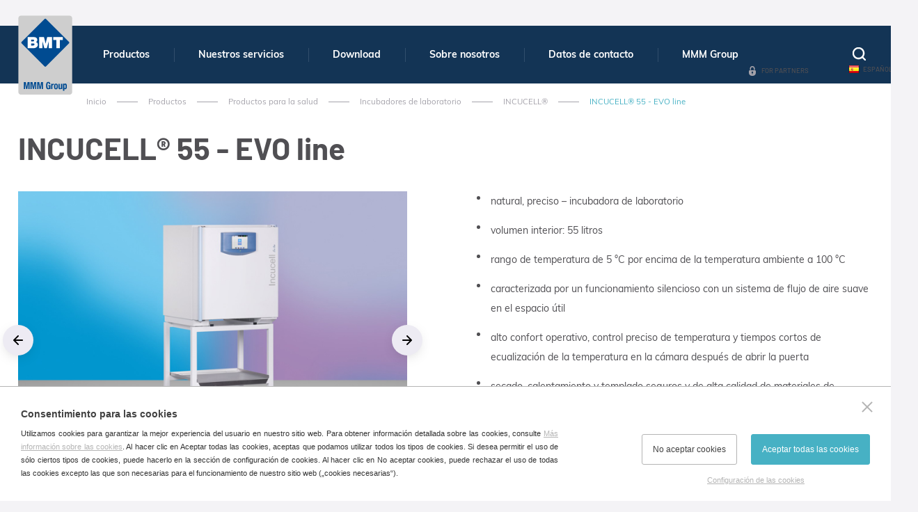

--- FILE ---
content_type: text/html; charset=utf-8
request_url: https://www.bmt.cz/es/incucell-109-incucell-55---evoline86
body_size: 20871
content:

<!doctype html>
<html class="no-js" lang="es">
	<head>
		<title>INCUCELL&#xAE; 55 - EVO line | BMT Medical Technology s.r.o.</title>
		<meta http-equiv="X-UA-Compatible" content="IE=edge">
		<meta http-equiv="Content-Type" content="text/html; charset=utf-8">
		<meta name="author" content="bmt.cz">
		<meta name="owner" content="bmt.cz">
		<meta name="copyright" content="bmt.cz">
        <meta name="viewport" content="width=device-width, initial-scale=1">
		
		<meta name="description" content="meta-desc">
		<meta name="keywords" content="meta-key">
		
		<link rel="author" href="humans.txt">
		<link rel="stylesheet" href="/frontend-content/53/styles/main.css">

			<link rel="stylesheet" href="/frontend-content/53/styles/gds-detail.css">
		
		<link rel="apple-touch-icon" sizes="180x180" href="/frontend-content/01/icons/apple-touch-icon.png">
		<link rel="icon" type="image/png" sizes="32x32" href="/frontend-content/01/icons/favicon-32x32.png">
		<link rel="icon" type="image/png" sizes="16x16" href="/frontend-content/01/icons/favicon-16x16.png">
		<link rel="manifest" href="/frontend-content/01/icons/site.webmanifest">
		<link rel="mask-icon" href="/frontend-content/01/icons/safari-pinned-tab.svg" color="#5bbad5">
		<link rel="shortcut icon" href="/frontend-content/01/icons/favicon.ico">
		<meta name="msapplication-TileColor" content="#da532c">
		<meta name="msapplication-config" content="~/frontend-content/01/icons/browserconfig.xml">
		<meta name="theme-color" content="#ffffff">
		
		<meta property="og:title" content="INCUCELL&#xAE; 55 - EVO line | BMT Medical Technology s.r.o.">
        <meta property="og:type" content="website">
        <meta property="og:url" content="http://www.bmt.cz/">
        <meta property="og:image" content="~/frontend-content/img/share.png">
        <meta property="og:description" content="">
        <meta property="og:locale" content="cs_CZ">
		<script src="/frontend-content/53/scripts/global0.js"></script>
		
				<script>
			var _gaq = _gaq || [];
			_gaq.push(['_setAccount', 'UA-22725164-1']);
			_gaq.push(['_setDomainName', '.bmt.cz']);
			_gaq.push(['_trackPageview']);
		</script>

	</head>
	<body>
		



<header>
	<div class="in">
		<a href="/es/"><img src="/frontend-content/01/img/svg/logo.svg" alt="BMT Medical Technology s.r.o." class="logo"></a>
		<div>
			<span class="menu"><em>Menu</em></span>
			<span class="search"><em>Hledej</em></span>

			<ul class="menu">
							<li class=" act submenu">
								<a href="/es/home">
									Productos

										<em></em>
								</a>
								
								<div class="submenu sf-mega"><ul class="in bigmenu "><li class=" act submenu"><a href="/es/productos-para-la-salud">Productos para la salud<em></em></a><ul class=""><li class=""><a href="/es/large-steam-sterilizers-autoclaves">Esterilizadores de vapor grandes</a></li><li class=""><a href="/es/esterilizadores-de-baja-temperatura-399">Esterilizadores de baja temperatura</a></li><li class=""><a href="/es/esterilizadores-de-aire-caliente-400">Esterilizadores de aire caliente</a></li><li class=" act"><a href="/es/incubadores-de-laboratorio-401">Incubadores de laboratorio</a></li><li class=""><a href="/es/mobiliario-sanitario-en-acero-inoxidable">Mobiliario sanitario en acero inoxidable</a></li></ul></li><li class=" submenu"><a href="/es/productos-para-laboratorios-y-la-industria">Productos para laboratorios y la industria<em></em></a><ul class=""><li class=""><a href="/es/esterilizadores-de-vapor-grandes-404">Esterilizadores de vapor grandes</a></li><li class=""><a href="/es/estufas-406">Estufas de laboratorio</a></li><li class=""><a href="/es/incubadores-de-laboratorio-407">Incubadores de laboratorio</a></li><li class=""><a href="/es/mobiliario-sanitario-en-acero-inoxidable">Mobiliario sanitario en acero inoxidable</a></li></ul></li><li class=" submenu"><a href="/es/productos-para-industria-farmaceutica">Productos para industria farmacéutica<em></em></a><ul class=""><li class=""><a href="/es/farmaceuticos-esterilizadores-de-vapor-grandes">Esterilizadores de vapor grandes</a></li><li class=""><a href="/es/despirogenizacion-y-esterilizadores-de-aire-caliente">Despirogenización y esterilizadores de aire caliente</a></li><li class=""><a href="/es/farmaceuticos-estufas">Estufas de farmaceutico</a></li><li class=""><a href="/es/farmaceuticos-incubadores">Incubadores de farmaceutico</a></li><li class=""><a href="/es/mobiliario-sanitario-en-acero-inoxidable">Mobiliario sanitario en acero inoxidable</a></li></ul></li></ul></div>
							</li>
							<li class=" submenu">
								<a href="/es/nuestros-servicios">
									Nuestros servicios

										<em></em>
								</a>
								
								<div class="submenu sf-mega"><ul class="in bigmenu "><li class=" submenu"><a href="/es/servicio">Servicio<em></em></a><ul class=""><li class=""><a href="/es/ayuda-servicio">Ayuda servicio</a></li><li class=""><a href="/es/soporte-de-productos">Soporte de productos</a></li></ul></li><li class=" submenu"><a href="/es/suministro-de-bienes-de-inversion">Suministro de bienes de inversión<em></em></a><ul class=""><li class=""><a href="/es/departamento-de-esterilizacion-central">Departamento de esterilización central</a></li><li class=""><a href="/es/departamento-de-subesterilizacion">Departamento de subesterilización</a></li><li class=""><a href="/es/instalaciones-estomatologicas">Instalaciones estomatológicas</a></li></ul></li><li class=" submenu"><a href="/es/servicio-al-cliente">Servicio al cliente<em></em></a><ul class=""><li class=""><a href="/es/instalacion">Instalación</a></li><li class=""><a href="/es/mantenimiento">Mantenimiento</a></li><li class=""><a href="/es/reparacion">Reparación</a></li><li class=""><a href="/es/adaptacion">Adaptación</a></li><li class=""><a href="/es/formacion-del-personal">Formación del personal</a></li><li class=""><a href="/es/otros-servicios">Otros servicios</a></li></ul></li></ul></div>
							</li>
							<li class=" submenu">
								<a href="/es/download">
									Download

										<em></em>
								</a>
								
								<div class="submenu sf-mega"><ul class="in bigmenu "><li class=" submenu"><a href="/es/prospectos">Prospectos<em></em></a><ul class=""><li class=""><a href="/es/tecnica-termica">Técnica térmica</a></li><li class=""><a href="/es/esterilizadores-de-vapor">Esterilizadores de vapor</a></li><li class=""><a href="/es/otros-material-impreso">Otros material impreso</a></li><li class=""><a href="/es/material-impreso-de-mmm">Material impreso de MMM</a></li></ul></li><li class=" submenu"><ul class="asmain"><li class=""><a href="/es/logos">Logos</a></li><li class=""><a href="/es/videos">Videos</a></li></ul></li></ul></div>
							</li>
							<li class=" submenu">
								<a href="/es/sobre-nosotros">
									Sobre nosotros

										<em></em>
								</a>
								
								<div class="submenu sf-mega"><ul class="in bigmenu "><li class=" submenu"><a href="/es/perfil-de-la-empresa">Perfil de la empresa<em></em></a><ul class=""><li class=""><a href="/es/mmm-group">MMM Group</a></li><li class=""><a href="/es/historia-y-presente">Historia y presente</a></li><li class=""><a href="/es/sistema-de-gestion">Sistema de gestión</a></li><li class=""><a href="/es/certificados">Certificados</a></li><li class=""><a href="/es/las-soluciones-de-patentes-inventos-e-innovaciones">Las soluciones de patentes, inventos e innovaciones</a></li><li class=""><a href="/es/tendencias-y-finanzas">Tendencias y finanzas</a></li></ul></li><li class=" submenu"><ul class="asmain"><li class=""><a href="/es/noticias-archivo">Noticias - archivo</a></li><li class=""><a href="https://www.mmmgroup.com/en/events/" target="blank" rel="nofollow">Eventos</a></li></ul></li></ul></div>
							</li>
							<li class=" submenu">
								<a href="/es/datos-de-contacto">
									Datos de contacto

										<em></em>
								</a>
								
								<div class="submenu sf-mega"><ul class="in bigmenu "><li class=""><a href="/es/sede-central">Sede central </a></li><li class=""><a href="/es/empresas-filiales">Empresas filiales</a></li><li class=""><a href="/es/formulario-de-contacto">Formulario de contacto</a></li><li class=""><a href="/es/venta-y-servicio-en-el-mundo">Venta y servicio en el mundo</a></li><li class=""><a href="/es/ayuda-servicio">Ayuda servicio</a></li></ul></div>
							</li>
							<li class=" submenu">
								<a href="https://www.mmmgroup.com" target="blank">
									MMM Group

										<em></em>
								</a>
								
								<div class="submenu sf-mega"><ul class="in bigmenu "><li class=""><a href="https://www.mmmgroup.com" target="blank" rel="nofollow">Somos miembro del grupo internacional MMM Group</a></li></ul></div>
							</li>
			</ul>

			<div class="langs">
						<em class="es act">Español</em>
				<ul>
							<li><a href="//www.bmt.cz" class="cz">Česky</a></li>
							<li><a href="//www.sterilizers-bmt.com" class="en">English</a></li>
							<li><a href="//www.bmt.cz/de/" class="de">Deutsch</a></li>
							<li><a href="//www.sterilizatory-bmt.com" class="ru">Russian</a></li>
				</ul>
			</div>
			<a href="/es/login" class="partner">For Partners</a>
			<a href="tel:+420545537111" class="phone resp">+420 545 537 111</a>
			<a href="mailto:mail@bmt.cz" class="mail resp">mail@bmt.cz</a>
		</div>
	</div>
	<form action="/es/buscar" method="get" class="searchform">
		<div class="in">
			<div class="searchfield">
				<label for="searchtext">
					<input type="text" value="" name="q" autocomplete="off" placeholder="?Qu&#xE9; necesita buscar?">
				</label>
				<button>hledat</button>
			</div>
			<a href="javascript:void(0)" class="close"><em>Cerrar</em></a>

		</div>
	</form>
</header>
		






	<section>
		
<div class="navigation  b-s">
	<div class="in">
		<a href="/es/">Inicio</a>
						<em>></em><a href="home">Productos</a>
						<em>></em><a href="productos-para-la-salud">Productos para la salud</a>
						<em>></em><a href="incubadores-de-laboratorio-401">Incubadores de laboratorio</a>
						<em>></em><a href="incucell-109" class="back">INCUCELL&#xAE;</a>
						<em>></em><strong>INCUCELL&#xAE; 55 - EVO line</strong>
	</div>
</div>
		<div class="white">
			<div class="in">
				<h1>INCUCELL&#xAE; 55 - EVO line</h1>
				
				<div class="content">
					<div class="goodsImg">
												<div class="gallery-slider">
													<div class="gallery-slider-content">
																	<figure itemprop="associatedMedia" itemscope itemtype="http://schema.org/ImageObject">
																		<a class="main" data-med-size="660x495" data-med="/m-images/1/199/637114788274033333/preview/f-660x495-100/INCUCELL-55-EVO-01.jpg" data-size="1280x960" href="/d-images/1/199/637114788274033333/INCUCELL-55-EVO-01.jpg">
																			<img src="[data-uri]" data-src="/m-images/1/199/637114788274033333/preview/f-660x495-100/INCUCELL-55-EVO-01.jpg" alt="Fotos INCUCELL&#xAE; 55 - EVO line&#xA;" class="lazy" data-title="Fotos INCUCELL&#xAE; 55 - EVO line&#xA;">
																		</a>
																	</figure>
																	<figure itemprop="associatedMedia" itemscope itemtype="http://schema.org/ImageObject">
																		<a class="main" data-med-size="660x495" data-med="/m-images/1/200/637114788274833333/preview/f-660x495-100/INCUCELL-55-EVO-02.jpg" data-size="1280x960" href="/d-images/1/200/637114788274833333/INCUCELL-55-EVO-02.jpg">
																			<img src="[data-uri]" data-src="/m-images/1/200/637114788274833333/preview/f-660x495-100/INCUCELL-55-EVO-02.jpg" alt="Fotos INCUCELL&#xAE; 55 - EVO line&#xA;" class="lazy" data-title="Fotos INCUCELL&#xAE; 55 - EVO line&#xA;">
																		</a>
																	</figure>
																	<figure itemprop="associatedMedia" itemscope itemtype="http://schema.org/ImageObject">
																		<a class="main" data-med-size="660x495" data-med="/m-images/1/201/637114788275533333/preview/f-660x495-100/INCUCELL-55-EVO-03.jpg" data-size="1280x960" href="/d-images/1/201/637114788275533333/INCUCELL-55-EVO-03.jpg">
																			<img src="[data-uri]" data-src="/m-images/1/201/637114788275533333/preview/f-660x495-100/INCUCELL-55-EVO-03.jpg" alt="Fotos INCUCELL&#xAE; 55 - EVO line&#xA;" class="lazy" data-title="Fotos INCUCELL&#xAE; 55 - EVO line&#xA;">
																		</a>
																	</figure>
																	<figure itemprop="associatedMedia" itemscope itemtype="http://schema.org/ImageObject">
																		<a class="main" data-med-size="660x495" data-med="/m-images/1/202/637114788276266667/preview/f-660x495-100/INCUCELL-55-EVO-04.jpg" data-size="1280x960" href="/d-images/1/202/637114788276266667/INCUCELL-55-EVO-04.jpg">
																			<img src="[data-uri]" data-src="/m-images/1/202/637114788276266667/preview/f-660x495-100/INCUCELL-55-EVO-04.jpg" alt="Fotos INCUCELL&#xAE; 55 - EVO line&#xA;" class="lazy" data-title="Fotos INCUCELL&#xAE; 55 - EVO line&#xA;">
																		</a>
																	</figure>
													</div>
												</div>
												<div class="gallery-slider-nav jcarousel-wrapper">
													<div class="jcarousel">
														<ul>
																		<li class="nav-item selected">
																			<img src="[data-uri]" data-src="/m-images/1/199/637114788274033333/preview/f-106x106-100/INCUCELL-55-EVO-01.jpg" alt="Fotos INCUCELL&#xAE; 55 - EVO line&#xA;" data-title="Fotos INCUCELL&#xAE; 55 - EVO line&#xA;" class="lazy">
																		</li>
																		<li class="nav-item ">
																			<img src="[data-uri]" data-src="/m-images/1/200/637114788274833333/preview/f-106x106-100/INCUCELL-55-EVO-02.jpg" alt="Fotos INCUCELL&#xAE; 55 - EVO line&#xA;" data-title="Fotos INCUCELL&#xAE; 55 - EVO line&#xA;" class="lazy">
																		</li>
																		<li class="nav-item ">
																			<img src="[data-uri]" data-src="/m-images/1/201/637114788275533333/preview/f-106x106-100/INCUCELL-55-EVO-03.jpg" alt="Fotos INCUCELL&#xAE; 55 - EVO line&#xA;" data-title="Fotos INCUCELL&#xAE; 55 - EVO line&#xA;" class="lazy">
																		</li>
																		<li class="nav-item ">
																			<img src="[data-uri]" data-src="/m-images/1/202/637114788276266667/preview/f-106x106-100/INCUCELL-55-EVO-04.jpg" alt="Fotos INCUCELL&#xAE; 55 - EVO line&#xA;" data-title="Fotos INCUCELL&#xAE; 55 - EVO line&#xA;" class="lazy">
																		</li>
														</ul>
														<a href="#" class="jcarousel-control jcarousel-control-prev invisible">&lsaquo;</a>
														<a href="#" class="jcarousel-control jcarousel-control-next invisible">&rsaquo;</a>
													</div>
												</div>
										<em class="imgdesc">Todas las figuras son ilustrativas y pueden variar ligeramente del producto real.</em>
					</div>
					<div class="goodsInfo">
						<article>
							<ul>
<li>natural, preciso – incubadora de laboratorio</li>
<li>volumen interior: 55 litros</li>
<li>rango de temperatura de 5 °C por encima de la temperatura ambiente a 100 °C</li>
<li>caracterizada por un funcionamiento silencioso con un sistema de flujo de aire suave en el espacio útil</li>
<li>alto confort operativo, control preciso de temperatura y tiempos cortos de ecualización de la temperatura en la cámara después de abrir la puerta</li>
<li>secado, calentamiento y templado seguros y de alta calidad de materiales de laboratorio, adecuados para el procesamiento seguro de cultivos microbiológicos</li>
<li>diseño estándar con sistema de control por microprocesador Fuzzy logic, elementos de control colocados en el teclado de membrana, información del proceso mostrada en la pantalla LED </li>
<li>una amplia selección de equipamiento opcional</li>
<li>salida para conectar una impresora o PC</li>
<li>posibilidad de validación (IQ, OQ)</li>
</ul>
							
							<a href="#contactform" class="btn form">Estoy interesado en  INCUCELL&#xAE; 55 - EVO line</a>
						</article>
					</div>
				</div>
			</div>
		</div>

		<div class="in">
			<div class="tabbox">
				<strong class="main act" id="parameters"><span>Par&#xE1;metros t&#xE9;cnicos</span></strong>
				<div class="main act parameters">
					<article>
								<div class="goods-param">
									<h3 class="attributes">
										Interior de acero inoxidable DIN 1.4301
									</h3>
									<table class="tabulka-bezzahlavi">
											<tr>
													<td>volumen </td>
													<td>55 l</td>
											</tr>
											<tr>
													<td>fondo </td>
													<td>370 mm</td>
											</tr>
											<tr>
													<td>ancho </td>
													<td>400 mm</td>
											</tr>
											<tr>
													<td>altura </td>
													<td>350 mm</td>
											</tr>
									</table>
								</div>
								<div class="goods-param">
									<h3 class="attributes">
										Bandejas
									</h3>
									<table class="tabulka-bezzahlavi">
											<tr>
													<td>equipamiento est&#xE1;ndar </td>
													<td>2 ud.</td>
											</tr>
											<tr>
													<td>superficie &#xFA;til (a &#xD7; f) </td>
													<td>380 &#xD7; 335 mm</td>
											</tr>
											<tr>
													<td>gu&#xED;as para bandejas </td>
													<td>4 cantidad m&#xE1;xima</td>
											</tr>
											<tr>
													<td>distancia entre gu&#xED;as </td>
													<td>70 mm</td>
											</tr>
									</table>
								</div>
								<div class="goods-param">
									<h3 class="attributes">
										Peso m&#xE1;ximo de la carga por bandeja *)
									</h3>
									<table class="tabulka-bezzahlavi">
											<tr>
													<td>peso m&#xE1;ximo </td>
													<td>50 kg/estufa</td>
											</tr>
											<tr>
													<td>peso m&#xE1;ximo por bandeja </td>
													<td>20 kg/bandeja</td>
											</tr>
									</table>
								</div>
								<div class="goods-param">
									<h3 class="attributes">
										N&#xFA;mero de puertas
									</h3>
									<table class="tabulka-bezzahlavi">
											<tr>
													<td colspan="2">1 ud.</td>
											</tr>
									</table>
								</div>
								<div class="goods-param">
									<h3 class="attributes">
										Dimensiones exteriores (incluyendo puerta y tirador)
									</h3>
									<table class="tabulka-bezzahlavi">
											<tr>
													<td>fondo </td>
													<td>680 mm</td>
											</tr>
											<tr>
													<td>di&#xE1;metro de conducto de aire exterior / interior </td>
													<td>52/49 mm</td>
											</tr>
											<tr>
													<td>ancho </td>
													<td>620 mm</td>
											</tr>
											<tr>
													<td colspan="2">680 (N) </td>
											</tr>
									</table>
								</div>
								<div class="goods-param">
									<h3 class="attributes">
										Embalaje - dimensiones (cart&#xF3;n de tripe capa)
									</h3>
									<table class="tabulka-bezzahlavi">
											<tr>
													<td>altura </td>
													<td>760 mm</td>
											</tr>
											<tr>
													<td>ancho </td>
													<td>700 mm</td>
											</tr>
											<tr>
													<td>altura (incluyendo palet) </td>
													<td>880 mm</td>
											</tr>
									</table>
								</div>
								<div class="goods-param">
									<h3 class="attributes">
										Peso
									</h3>
									<table class="tabulka-bezzahlavi">
											<tr>
													<td>brutto </td>
													<td>66 kg</td>
											</tr>
											<tr>
													<td>netto </td>
													<td>55 kg</td>
											</tr>
									</table>
								</div>
								<div class="goods-param">
									<h3 class="attributes">
										Temperatura de trabajo (comienzo de la regulaci&#xF3;n)
									</h3>
									<table class="tabulka-bezzahlavi">
											<tr>
													<td>desde 5 &#xB0;C sobre la temperatura ambiente hasta: </td>
													<td>100 &#xB0;C</td>
											</tr>
									</table>
								</div>
								<div class="goods-param">
									<h3 class="attributes">
										Desviaci&#xF3;n de la temperatura seg&#xFA;n DIN 12 880 T2 de la temperatura de trabajo con puerta y conducto de aire cerrados
									</h3>
									<table class="tabulka-bezzahlavi">
											<tr>
													<td>en el tiempo, aprox. (&#xB1;) </td>
													<td>&lt;=0,2 &#xB0;C</td>
											</tr>
											<tr>
													<td>en el tiempo aprox. &#xB1; </td>
													<td>&lt; 0,5 &#xB0;C</td>
											</tr>
									</table>
								</div>
								<div class="goods-param">
									<h3 class="attributes">
										Tiempo necesario para alcanzar 37 &#xB0;C con conducto de aire cerrado y voltaje 230 V
									</h3>
									<table class="tabulka-bezzahlavi">
											<tr>
													<td colspan="2">49 min</td>
											</tr>
									</table>
								</div>
								<div class="goods-param">
									<h3 class="attributes">
										Emisi&#xF3;n de calor a 37 &#xB0;C
									</h3>
									<table class="tabulka-bezzahlavi">
											<tr>
													<td colspan="2">30 W</td>
											</tr>
									</table>
								</div>
								<div class="goods-param">
									<h3 class="attributes">
										Renovaciones de aire a 37 &#xB0;C
									</h3>
									<table class="tabulka-bezzahlavi">
											<tr>
													<td colspan="2">5 por hora</td>
											</tr>
									</table>
								</div>
								<div class="goods-param">
									<h3 class="attributes">
										Par&#xE1;metros el&#xE9;ctricos - red 50/60 Hz
									</h3>
									<table class="tabulka-bezzahlavi">
											<tr>
													<td>Potencia m&#xE1;xima </td>
													<td>0,3 kW</td>
											</tr>
											<tr>
													<td>tensi&#xF3;n </td>
													<td>230 V</td>
											</tr>
											<tr>
													<td>corriente </td>
													<td>1,3 A</td>
											</tr>
											<tr>
													<td>potencia en espera (stand by) </td>
													<td>5 W</td>
											</tr>
									</table>
								</div>
							<p>
								*) Las bandejas pueden ocuparse aproximadamente el 50 % de la superficie, de forma que se permita una circulaci&#xF3;n uniforme del aire dentro de la c&#xE1;mara.  Observaciones: Todas las especificaciones t&#xE9;cnicas est&#xE1;n referidas a una temperatura ambiente de 22 ?C y una oscilaci&#xF3;n de voltaje de &#xB1; 10 % (si no se especifica lo contrario).
							</p>
<em> Cambios de diseno reservados. <br>Valores pueden diferir según los parámetros de la carga y los medios.</em>					</article>
				</div>
											<strong class="main" id="download"><span>Para descargar</span></strong>
							<div class="main download">
								<article>
									<p>
<img  src="/data/img/ikony/pdf.gif" hspace="10" border="0">
<a target="_blank" href="/Data/files/download/prospekty/ESP/Teplotni%20technika_ESP.pdf"><strong>Estufas para secado e incubadoras de laboratorio</strong></a>
</p>

<p>
<img src="/data/img/ikony/pdf.gif" hspace="10" border="0">
<a target="_blank" href="/Data/files/download/prospekty/ESP/tl_Incucell_ESP.pdf"><strong>INCUCELL - Hoja técnica</strong></a>
</p>

<p>
<img  src="/data/img/ikony/pdf.gif" hspace="10" border="0">
<a target="_blank" href="/Data/files/download/prospekty/EN/Warmcomm_on-line_web_en.pdf"><strong>SOPORTE EN LÍNEA WarmComm</strong></a>
</p>

<p>
<img  src="/data/img/ikony/pdf.gif" hspace="10" border="0">
<a target="_blank" href="/Data/files/download/prospekty/ESP/Warmcomm_ESP.pdf"><strong>WarmComm software</strong></a>
</p>
								</article>
							</div>
									<strong class="main" id="options"><span>Equipamiento opcional</span></strong>
					<div class="main options">
						<article>
										<span class="titleh2">Equipamiento opcional</span>
										<ul class="accessories">
												<li >
													<strong>Atenci&#xF3;n</strong>
														<div>Todas las figuras son ilustrativas y pueden variar ligeramente del producto real.</div>
																									</li>
												<li  class=withimg>
													<strong>Clase de termostato de seguridad seg&#xFA;n DIN 12880 (ajustable por el usuario)</strong>
														<div>Circuito de medición separado que protege el proceso en caso de falla del circuito de control principal.</div>
																											<figure itemprop="associatedMedia" itemscope itemtype="http://schema.org/ImageObject">
															<a data-med-size="200x200" data-med="/m-images/1/1178/637617729196433333/preview/f-100x100-100/ochranny-termostat-DIN-12880.jpg" data-size="1080x1080" href="/d-images/1/1178/637617729196433333/ochranny-termostat-DIN-12880.jpg">
																<img src="[data-uri]" data-src="/m-images/1/1178/637617729196433333/preview/f-100x100-100/ochranny-termostat-DIN-12880.jpg" alt="Clase de termostato de seguridad seg&#xFA;n DIN 12880 (ajustable por el usuario)" data-title="Clase de termostato de seguridad seg&#xFA;n DIN 12880 (ajustable por el usuario)" title="Clase de termostato de seguridad seg&#xFA;n DIN 12880 (ajustable por el usuario)" class="lazy">
															</a>
														</figure>
												</li>
												<li  class=withimg>
													<strong>Bandeja cromada</strong>
														<div>Bandeja de acero cromado para una circulación de aire óptima</div>
																											<figure itemprop="associatedMedia" itemscope itemtype="http://schema.org/ImageObject">
															<a data-med-size="200x200" data-med="/m-images/1/1165/637617021795300000/preview/f-100x100-100/sito-chrom.jpg" data-size="1080x1080" href="/d-images/1/1165/637617021795300000/sito-chrom.jpg">
																<img src="[data-uri]" data-src="/m-images/1/1165/637617021795300000/preview/f-100x100-100/sito-chrom.jpg" alt="Bandeja cromada" data-title="Bandeja cromada" title="Bandeja cromada" class="lazy">
															</a>
														</figure>
												</li>
												<li  class=withimg>
													<strong>Bandeja de acero inoxidable</strong>
														<div>Bandeja de acero inoxidable AISI 304 para una circulación de aire óptima</div>
																											<figure itemprop="associatedMedia" itemscope itemtype="http://schema.org/ImageObject">
															<a data-med-size="200x200" data-med="/m-images/1/1166/637617022072033333/preview/f-100x100-100/sito-nerezove.jpg" data-size="1080x1080" href="/d-images/1/1166/637617022072033333/sito-nerezove.jpg">
																<img src="[data-uri]" data-src="/m-images/1/1166/637617022072033333/preview/f-100x100-100/sito-nerezove.jpg" alt="Bandeja de acero inoxidable" data-title="Bandeja de acero inoxidable" title="Bandeja de acero inoxidable" class="lazy">
															</a>
														</figure>
												</li>
												<li  class=withimg>
													<strong>Estante de acero inoxidable, perforado</strong>
														<div>Estante perforado de acero inoxidable AISI 304, apto para colocar muestras pequeñas en la cámara. El estante perforado reemplaza la bandeja.</div>
																											<figure itemprop="associatedMedia" itemscope itemtype="http://schema.org/ImageObject">
															<a data-med-size="200x200" data-med="/m-images/1/1167/637617022928033333/preview/f-100x100-100/police-perforovana.jpg" data-size="1080x1080" href="/d-images/1/1167/637617022928033333/police-perforovana.jpg">
																<img src="[data-uri]" data-src="/m-images/1/1167/637617022928033333/preview/f-100x100-100/police-perforovana.jpg" alt="Estante de acero inoxidable, perforado" data-title="Estante de acero inoxidable, perforado" title="Estante de acero inoxidable, perforado" class="lazy">
															</a>
														</figure>
												</li>
												<li  class=withimg>
													<strong>C&#xE1;mara sin soportes de bandejas y sin bandejas </strong>
														<div>Solo se puede utilizar en combinación con algunas opciones (mayor capacidad de carga de la cámara, sistema de carga, bastidor, 316 L)<br> <em>(excepto volumen 1212)</em></div>
																											<figure itemprop="associatedMedia" itemscope itemtype="http://schema.org/ImageObject">
															<a data-med-size="200x200" data-med="/m-images/1/1179/637617703245266667/preview/f-100x100-100/komora-bez-drzaku.jpg" data-size="1080x1080" href="/d-images/1/1179/637617703245266667/komora-bez-drzaku.jpg">
																<img src="[data-uri]" data-src="/m-images/1/1179/637617703245266667/preview/f-100x100-100/komora-bez-drzaku.jpg" alt="C&#xE1;mara sin soportes de bandejas y sin bandejas " data-title="C&#xE1;mara sin soportes de bandejas y sin bandejas " title="C&#xE1;mara sin soportes de bandejas y sin bandejas " class="lazy">
															</a>
														</figure>
												</li>
												<li  class=withimg>
													<strong>Soporte para tubos de ensayo (Loewenstein)</strong>
														<div>Soportes especiales para tubos de ensayo en posición diagonal, típicamente para pruebas de TB. Los soportes se almacenan en bandejas estándar.</div>
																											<figure itemprop="associatedMedia" itemscope itemtype="http://schema.org/ImageObject">
															<a data-med-size="200x200" data-med="/m-images/1/1168/637617027642733333/preview/f-100x100-100/police-zkumavky-loewenstein.jpg" data-size="1080x1080" href="/d-images/1/1168/637617027642733333/police-zkumavky-loewenstein.jpg">
																<img src="[data-uri]" data-src="/m-images/1/1168/637617027642733333/preview/f-100x100-100/police-zkumavky-loewenstein.jpg" alt="Soporte para tubos de ensayo (Loewenstein)" data-title="Soporte para tubos de ensayo (Loewenstein)" title="Soporte para tubos de ensayo (Loewenstein)" class="lazy">
															</a>
														</figure>
												</li>
												<li  class=withimg>
													<strong>Estante de tubos &#xD8; 16 mm</strong>
														<div>Soportes especiales para tubos de ensayo de Ø 16 mm almacenados en posición vertical </div>
																											<figure itemprop="associatedMedia" itemscope itemtype="http://schema.org/ImageObject">
															<a data-med-size="200x200" data-med="/m-images/1/1176/637617670255166667/preview/f-100x100-100/drzak-zkumavky-16.jpg" data-size="1080x1080" href="/d-images/1/1176/637617670255166667/drzak-zkumavky-16.jpg">
																<img src="[data-uri]" data-src="/m-images/1/1176/637617670255166667/preview/f-100x100-100/drzak-zkumavky-16.jpg" alt="Estante de tubos &#xD8; 16 mm" data-title="Estante de tubos &#xD8; 16 mm" title="Estante de tubos &#xD8; 16 mm" class="lazy">
															</a>
														</figure>
												</li>
												<li  class=withimg>
													<strong>Estante de tubos &#xD8; 22 mm</strong>
														<div>Soportes especiales para tubos de ensayo Ø 22 mm almacenados en posición vertical</div>
																											<figure itemprop="associatedMedia" itemscope itemtype="http://schema.org/ImageObject">
															<a data-med-size="200x200" data-med="/m-images/1/1177/637617670420233333/preview/f-100x100-100/drzak-zkumavky-22.jpg" data-size="1080x1080" href="/d-images/1/1177/637617670420233333/drzak-zkumavky-22.jpg">
																<img src="[data-uri]" data-src="/m-images/1/1177/637617670420233333/preview/f-100x100-100/drzak-zkumavky-22.jpg" alt="Estante de tubos &#xD8; 22 mm" data-title="Estante de tubos &#xD8; 22 mm" title="Estante de tubos &#xD8; 22 mm" class="lazy">
															</a>
														</figure>
												</li>
												<li  class=withimg>
													<strong>Bandeja de goteo</strong>
														<div>Bandeja de acero inoxidable soldada para recoger el condensado de las muestras en la cámara</div>
																											<figure itemprop="associatedMedia" itemscope itemtype="http://schema.org/ImageObject">
															<a data-med-size="200x200" data-med="/m-images/1/1148/637613511449633333/preview/f-100x100-100/odkapavaci-vana.jpg" data-size="500x357" href="/d-images/1/1148/637613511449633333/odkapavaci-vana.jpg">
																<img src="[data-uri]" data-src="/m-images/1/1148/637613511449633333/preview/f-100x100-100/odkapavaci-vana.jpg" alt="Bandeja de goteo" data-title="Bandeja de goteo" title="Bandeja de goteo" class="lazy">
															</a>
														</figure>
												</li>
												<li  class=withimg>
													<strong>Sistema de suspensi&#xF3;n soporte para muestras debajo del techo de la c&#xE1;mara</strong>
														<div>Sistema de suspensión para muestras más largas (por ejemplo, mangueras) para colgar debajo del techo de la cámara para un secado más fácil</div>
																											<figure itemprop="associatedMedia" itemscope itemtype="http://schema.org/ImageObject">
															<a data-med-size="200x200" data-med="/m-images/1/1180/637834636296233333/preview/f-100x100-100/zavesny-system-na-vzorky.jpg" data-size="1080x1080" href="/d-images/1/1180/637834636296233333/zavesny-system-na-vzorky.jpg">
																<img src="[data-uri]" data-src="/m-images/1/1180/637834636296233333/preview/f-100x100-100/zavesny-system-na-vzorky.jpg" alt="Sistema de suspensi&#xF3;n soporte para muestras debajo del techo de la c&#xE1;mara" data-title="Sistema de suspensi&#xF3;n soporte para muestras debajo del techo de la c&#xE1;mara" title="Sistema de suspensi&#xF3;n soporte para muestras debajo del techo de la c&#xE1;mara" class="lazy">
															</a>
														</figure>
												</li>
												<li  class=withimg>
													<strong>Puerta izquierda</strong>
														<div>Bisagras de puerta a la izquierda. El armario con un volumen de 707 y 1212 litros no se suministran en la versión izquierda.</div>
																											<figure itemprop="associatedMedia" itemscope itemtype="http://schema.org/ImageObject">
															<a data-med-size="200x200" data-med="/m-images/1/1161/637695587339700000/preview/f-100x100-100/leve-dvere.jpg" data-size="1234x1080" href="/d-images/1/1161/637695587339700000/leve-dvere.jpg">
																<img src="[data-uri]" data-src="/m-images/1/1161/637695587339700000/preview/f-100x100-100/leve-dvere.jpg" alt="Puerta izquierda" data-title="Puerta izquierda" title="Puerta izquierda" class="lazy">
															</a>
														</figure>
												</li>
												<li  class=withimg>
													<strong>Cerradura de puerta (misma llave por pedido)</strong>
														<div>Cerradura de puerta mecánica para el nivel básico de protección. Viene con dos llaves.</div>
																											<figure itemprop="associatedMedia" itemscope itemtype="http://schema.org/ImageObject">
															<a data-med-size="200x200" data-med="/m-images/1/1181/637617806900933333/preview/f-100x100-100/zamek-dveri.jpg" data-size="500x480" href="/d-images/1/1181/637617806900933333/zamek-dveri.jpg">
																<img src="[data-uri]" data-src="/m-images/1/1181/637617806900933333/preview/f-100x100-100/zamek-dveri.jpg" alt="Cerradura de puerta (misma llave por pedido)" data-title="Cerradura de puerta (misma llave por pedido)" title="Cerradura de puerta (misma llave por pedido)" class="lazy">
															</a>
														</figure>
												</li>
												<li  class=withimg>
													<strong>Cerradura de puerta (varias llaves por pedido)</strong>
														<div>Cerradura de puerta mecánica para el nivel básico de protección. Viene con dos llaves. Dentro de un conjunto de dispositivos, se distinguen diferentes insertos de bloqueo.</div>
																											<figure itemprop="associatedMedia" itemscope itemtype="http://schema.org/ImageObject">
															<a data-med-size="200x200" data-med="/m-images/1/1181/637617806900933333/preview/f-100x100-100/zamek-dveri.jpg" data-size="500x480" href="/d-images/1/1181/637617806900933333/zamek-dveri.jpg">
																<img src="[data-uri]" data-src="/m-images/1/1181/637617806900933333/preview/f-100x100-100/zamek-dveri.jpg" alt="Cerradura de puerta (varias llaves por pedido)" data-title="Cerradura de puerta (varias llaves por pedido)" title="Cerradura de puerta (varias llaves por pedido)" class="lazy">
															</a>
														</figure>
												</li>
												<li  class=withimg>
													<strong>Cerradura de puerta autom&#xE1;tica</strong>
														<div>El dispositivo está equipado con un mecanismo electromagnético para cerrar-bloquear la puerta. Se puede operar de forma manual o automática.</div>
																											<figure itemprop="associatedMedia" itemscope itemtype="http://schema.org/ImageObject">
															<a data-med-size="200x200" data-med="/m-images/1/1182/637834643574566667/preview/f-100x100-100/automaticky-zamek-dveri.jpg" data-size="1080x1080" href="/d-images/1/1182/637834643574566667/automaticky-zamek-dveri.jpg">
																<img src="[data-uri]" data-src="/m-images/1/1182/637834643574566667/preview/f-100x100-100/automaticky-zamek-dveri.jpg" alt="Cerradura de puerta autom&#xE1;tica" data-title="Cerradura de puerta autom&#xE1;tica" title="Cerradura de puerta autom&#xE1;tica" class="lazy">
															</a>
														</figure>
												</li>
												<li  class=withimg>
													<strong>Rec&#xE1;mara de acero inoxidable</strong>
														<div>Diseño de acero inoxidable de la recámara del dispositivo, incluida la manga de acero inoxidable AISI 304.</div>
																											<figure itemprop="associatedMedia" itemscope itemtype="http://schema.org/ImageObject">
															<a data-med-size="200x200" data-med="/m-images/1/1183/637617816145133333/preview/f-100x100-100/nerezove-provedeni-eco.jpg" data-size="1080x1080" href="/d-images/1/1183/637617816145133333/nerezove-provedeni-eco.jpg">
																<img src="[data-uri]" data-src="/m-images/1/1183/637617816145133333/preview/f-100x100-100/nerezove-provedeni-eco.jpg" alt="Rec&#xE1;mara de acero inoxidable" data-title="Rec&#xE1;mara de acero inoxidable" title="Rec&#xE1;mara de acero inoxidable" class="lazy">
															</a>
														</figure>
												</li>
												<li  class=withimg>
													<strong>Sensor PT flexible</strong>
														<div>Sensor flexible adicional en la cámara para medir la temperatura de la muestra o en la muestra. No se utiliza para control de la temperatura. Los datos adicionales del sensor se muestran en la pantalla como un valor de temperatura adicional. (máx. 4 uds.)</div>
																											<figure itemprop="associatedMedia" itemscope itemtype="http://schema.org/ImageObject">
															<a data-med-size="200x200" data-med="/m-images/1/1149/637807719137033333/preview/f-100x100-100/cidlo-PT100.jpg" data-size="1080x1080" href="/d-images/1/1149/637807719137033333/cidlo-PT100.jpg">
																<img src="[data-uri]" data-src="/m-images/1/1149/637807719137033333/preview/f-100x100-100/cidlo-PT100.jpg" alt="Sensor PT flexible" data-title="Sensor PT flexible" title="Sensor PT flexible" class="lazy">
															</a>
														</figure>
												</li>
												<li  class=withimg>
													<strong>Sensor PT flexible desde el interior de la puerta </strong>
														<div>Sensor flexible adicional en la cámara para medir la temperatura de la muestra o en la muestra. No se utiliza para control de la temperatura. Los datos adicionales del sensor se muestran en la pantalla como un valor de temperatura adicional. (máx. 4 uds.)</div>
																											<figure itemprop="associatedMedia" itemscope itemtype="http://schema.org/ImageObject">
															<a data-med-size="200x200" data-med="/m-images/1/1186/637617827323866667/preview/f-100x100-100/pt-100-dvere.jpg" data-size="1080x1080" href="/d-images/1/1186/637617827323866667/pt-100-dvere.jpg">
																<img src="[data-uri]" data-src="/m-images/1/1186/637617827323866667/preview/f-100x100-100/pt-100-dvere.jpg" alt="Sensor PT flexible desde el interior de la puerta " data-title="Sensor PT flexible desde el interior de la puerta " title="Sensor PT flexible desde el interior de la puerta " class="lazy">
															</a>
														</figure>
												</li>
												<li  class=withimg>
													<strong>Pasamuros &#xD8; 25 mm R (centro/centro)</strong>
														<div>Un pasamuros con cuerpo de acero inoxidable permite hacer pasar cables, sensores, etc. por la cámara.  Ø 25 mm situado a la derecha en el centro de la pared.</div>
																											<figure itemprop="associatedMedia" itemscope itemtype="http://schema.org/ImageObject">
															<a data-med-size="200x200" data-med="/m-images/1/1188/637618545578600000/preview/f-100x100-100/pruchodka-25-prava.jpg" data-size="353x331" href="/d-images/1/1188/637618545578600000/pruchodka-25-prava.jpg">
																<img src="[data-uri]" data-src="/m-images/1/1188/637618545578600000/preview/f-100x100-100/pruchodka-25-prava.jpg" alt="Pasamuros &#xD8; 25 mm R (centro/centro)" data-title="Pasamuros &#xD8; 25 mm R (centro/centro)" title="Pasamuros &#xD8; 25 mm R (centro/centro)" class="lazy">
															</a>
														</figure>
												</li>
												<li  class=withimg>
													<strong>Pasamuros &#xD8; 25 mm L (centro/centro)</strong>
														<div>Un pasamuros con cuerpo de acero inoxidable permite hacer pasar cables, sensores, etc. por la cámara.  Ø 25 mm situado a la izquierda en el centro de la pared.</div>
																											<figure itemprop="associatedMedia" itemscope itemtype="http://schema.org/ImageObject">
															<a data-med-size="200x200" data-med="/m-images/1/1187/637618545374766667/preview/f-100x100-100/pruchodka-25-leva.jpg" data-size="353x331" href="/d-images/1/1187/637618545374766667/pruchodka-25-leva.jpg">
																<img src="[data-uri]" data-src="/m-images/1/1187/637618545374766667/preview/f-100x100-100/pruchodka-25-leva.jpg" alt="Pasamuros &#xD8; 25 mm L (centro/centro)" data-title="Pasamuros &#xD8; 25 mm L (centro/centro)" title="Pasamuros &#xD8; 25 mm L (centro/centro)" class="lazy">
															</a>
														</figure>
												</li>
												<li  class=withimg>
													<strong>Pasamuros &#xD8; 50 mm R (centro/centro)</strong>
														<div>Un pasamuros con cuerpo de acero inoxidable permite hacer pasar cables, sensores, etc. por la cámara.  Ø 50 mm situado a la derecha en el centro de la pared.</div>
																											<figure itemprop="associatedMedia" itemscope itemtype="http://schema.org/ImageObject">
															<a data-med-size="200x200" data-med="/m-images/1/1190/637618545579366667/preview/f-100x100-100/pruchodka-50-prava.jpg" data-size="353x331" href="/d-images/1/1190/637618545579366667/pruchodka-50-prava.jpg">
																<img src="[data-uri]" data-src="/m-images/1/1190/637618545579366667/preview/f-100x100-100/pruchodka-50-prava.jpg" alt="Pasamuros &#xD8; 50 mm R (centro/centro)" data-title="Pasamuros &#xD8; 50 mm R (centro/centro)" title="Pasamuros &#xD8; 50 mm R (centro/centro)" class="lazy">
															</a>
														</figure>
												</li>
												<li  class=withimg>
													<strong>Pasamuros &#xD8; 50 mm L (centro/centro)</strong>
														<div>Un pasamuros con cuerpo de acero inoxidable permite hacer pasar cables, sensores, etc. por la cámara.  Ø 50 mm situado a la izquierda en el centro de la pared.</div>
																											<figure itemprop="associatedMedia" itemscope itemtype="http://schema.org/ImageObject">
															<a data-med-size="200x200" data-med="/m-images/1/1189/637618545578966667/preview/f-100x100-100/pruchodka-50-leva.jpg" data-size="353x331" href="/d-images/1/1189/637618545578966667/pruchodka-50-leva.jpg">
																<img src="[data-uri]" data-src="/m-images/1/1189/637618545578966667/preview/f-100x100-100/pruchodka-50-leva.jpg" alt="Pasamuros &#xD8; 50 mm L (centro/centro)" data-title="Pasamuros &#xD8; 50 mm L (centro/centro)" title="Pasamuros &#xD8; 50 mm L (centro/centro)" class="lazy">
															</a>
														</figure>
												</li>
												<li  class=withimg>
													<strong>Pasamuros &#xD8; 100 mm R (centro/centro)</strong>
														<div>Un pasamuros con cuerpo de acero inoxidable permite hacer pasar cables, sensores, etc. por la cámara.  Ø 100 mm situado a la derecha en el centro de la pared.</div>
																											<figure itemprop="associatedMedia" itemscope itemtype="http://schema.org/ImageObject">
															<a data-med-size="200x200" data-med="/m-images/1/1192/637618545580133333/preview/f-100x100-100/pruchodka-100-prava.jpg" data-size="353x331" href="/d-images/1/1192/637618545580133333/pruchodka-100-prava.jpg">
																<img src="[data-uri]" data-src="/m-images/1/1192/637618545580133333/preview/f-100x100-100/pruchodka-100-prava.jpg" alt="Pasamuros &#xD8; 100 mm R (centro/centro)" data-title="Pasamuros &#xD8; 100 mm R (centro/centro)" title="Pasamuros &#xD8; 100 mm R (centro/centro)" class="lazy">
															</a>
														</figure>
												</li>
												<li  class=withimg>
													<strong>Pasamuros &#xD8; 100 mm L (centro/centro)</strong>
														<div>Un pasamuros con cuerpo de acero inoxidable permite hacer pasar cables, sensores, etc. por la cámara.  Ø 100 mm situado a la izquierda en el centro de la pared.</div>
																											<figure itemprop="associatedMedia" itemscope itemtype="http://schema.org/ImageObject">
															<a data-med-size="200x200" data-med="/m-images/1/1191/637618545579733333/preview/f-100x100-100/pruchodka-100-leva.jpg" data-size="353x331" href="/d-images/1/1191/637618545579733333/pruchodka-100-leva.jpg">
																<img src="[data-uri]" data-src="/m-images/1/1191/637618545579733333/preview/f-100x100-100/pruchodka-100-leva.jpg" alt="Pasamuros &#xD8; 100 mm L (centro/centro)" data-title="Pasamuros &#xD8; 100 mm L (centro/centro)" title="Pasamuros &#xD8; 100 mm L (centro/centro)" class="lazy">
															</a>
														</figure>
												</li>
												<li  class=withimg>
													<strong>Pasamuros &#x2013; forma o posici&#xF3;n especial</strong>
														<div>Un pasamuros con cuerpo de acero inoxidable permite hacer pasar cables, sensores, etc. por la cámara. Tamaño, forma y ubicación opcional. <br> <em>(requiere consulta)</em></div>
																											<figure itemprop="associatedMedia" itemscope itemtype="http://schema.org/ImageObject">
															<a data-med-size="200x200" data-med="/m-images/1/1193/637834684390833333/preview/f-100x100-100/pruchodka-specialni.jpg" data-size="1080x1080" href="/d-images/1/1193/637834684390833333/pruchodka-specialni.jpg">
																<img src="[data-uri]" data-src="/m-images/1/1193/637834684390833333/preview/f-100x100-100/pruchodka-specialni.jpg" alt="Pasamuros &#x2013; forma o posici&#xF3;n especial" data-title="Pasamuros &#x2013; forma o posici&#xF3;n especial" title="Pasamuros &#x2013; forma o posici&#xF3;n especial" class="lazy">
															</a>
														</figure>
												</li>
												<li  class=withimg>
													<strong>Ventana e iluminaci&#xF3;n interior </strong>
														<div>Ventana panorámica de vidrio aislante de tres capas que permite observar las muestras en la cámara, complementada con una iluminación resistente al calor conmutable mecánicamente. </div>
																											<figure itemprop="associatedMedia" itemscope itemtype="http://schema.org/ImageObject">
															<a data-med-size="200x200" data-med="/m-images/1/1150/637614197085000000/preview/f-100x100-100/dvere-s-oknem-vnitrni-osvetleni.jpg" data-size="600x400" href="/d-images/1/1150/637614197085000000/dvere-s-oknem-vnitrni-osvetleni.jpg">
																<img src="[data-uri]" data-src="/m-images/1/1150/637614197085000000/preview/f-100x100-100/dvere-s-oknem-vnitrni-osvetleni.jpg" alt="Ventana e iluminaci&#xF3;n interior " data-title="Ventana e iluminaci&#xF3;n interior " title="Ventana e iluminaci&#xF3;n interior " class="lazy">
															</a>
														</figure>
												</li>
												<li  class=withimg>
													<strong>Iluminaci&#xF3;n interior (sin ventana)</strong>
														<div>Iluminación interior resistente al calor con interruptor mecánico. </div>
																											<figure itemprop="associatedMedia" itemscope itemtype="http://schema.org/ImageObject">
															<a data-med-size="200x200" data-med="/m-images/1/1194/637834646414933333/preview/f-100x100-100/vnitrni-osvetleni.jpg" data-size="1080x1080" href="/d-images/1/1194/637834646414933333/vnitrni-osvetleni.jpg">
																<img src="[data-uri]" data-src="/m-images/1/1194/637834646414933333/preview/f-100x100-100/vnitrni-osvetleni.jpg" alt="Iluminaci&#xF3;n interior (sin ventana)" data-title="Iluminaci&#xF3;n interior (sin ventana)" title="Iluminaci&#xF3;n interior (sin ventana)" class="lazy">
															</a>
														</figure>
												</li>
												<li  class=withimg>
													<strong>Modificaci&#xF3;n especial de armarios para la tecnolog&#xED;a de aisladores</strong>
														<div>Un conjunto de modificaciones mecánicas del dispositivo para una conexión firma al aislante de laboratorio. <br> <em>(requiere consulta)</em> </div>
																											<figure itemprop="associatedMedia" itemscope itemtype="http://schema.org/ImageObject">
															<a data-med-size="200x200" data-med="/m-images/1/1195/637618580151866667/preview/f-100x100-100/pripojeni-k-izolatoru.jpg" data-size="1080x1080" href="/d-images/1/1195/637618580151866667/pripojeni-k-izolatoru.jpg">
																<img src="[data-uri]" data-src="/m-images/1/1195/637618580151866667/preview/f-100x100-100/pripojeni-k-izolatoru.jpg" alt="Modificaci&#xF3;n especial de armarios para la tecnolog&#xED;a de aisladores" data-title="Modificaci&#xF3;n especial de armarios para la tecnolog&#xED;a de aisladores" title="Modificaci&#xF3;n especial de armarios para la tecnolog&#xED;a de aisladores" class="lazy">
															</a>
														</figure>
												</li>
												<li  class=withimg>
													<strong>Modificaci&#xF3;n sin part&#xED;culas</strong>
														<div>Sellado de la cámara y del ventilador para evitar que entren partículas desde el exterior a la cámara.<br> <em>(requiere consulta)</em></div>
																											<figure itemprop="associatedMedia" itemscope itemtype="http://schema.org/ImageObject">
															<a data-med-size="200x200" data-med="/m-images/1/1196/637834692178133333/preview/f-100x100-100/modifikace-bez-castic.jpg" data-size="1080x1080" href="/d-images/1/1196/637834692178133333/modifikace-bez-castic.jpg">
																<img src="[data-uri]" data-src="/m-images/1/1196/637834692178133333/preview/f-100x100-100/modifikace-bez-castic.jpg" alt="Modificaci&#xF3;n sin part&#xED;culas" data-title="Modificaci&#xF3;n sin part&#xED;culas" title="Modificaci&#xF3;n sin part&#xED;culas" class="lazy">
															</a>
														</figure>
												</li>
												<li  class=withimg>
													<strong>Extensi&#xF3;n de tubo recta</strong>
														<div>Extensión de tubo para salida de aire de la cámara para conexión a aire acondicionado externo (directo).</div>
																											<figure itemprop="associatedMedia" itemscope itemtype="http://schema.org/ImageObject">
															<a data-med-size="200x200" data-med="/m-images/1/1170/637617030324733333/preview/f-100x100-100/prodlouzeni-kominku-prime.jpg" data-size="1080x1080" href="/d-images/1/1170/637617030324733333/prodlouzeni-kominku-prime.jpg">
																<img src="[data-uri]" data-src="/m-images/1/1170/637617030324733333/preview/f-100x100-100/prodlouzeni-kominku-prime.jpg" alt="Extensi&#xF3;n de tubo recta" data-title="Extensi&#xF3;n de tubo recta" title="Extensi&#xF3;n de tubo recta" class="lazy">
															</a>
														</figure>
												</li>
												<li  class=withimg>
													<strong>Extensi&#xF3;n de tubo de 90&#xB0;</strong>
														<div>Extensión de tubo para salida de aire de la cámara para conexión a aire acondicionado externo (curvado  - 90°).</div>
																											<figure itemprop="associatedMedia" itemscope itemtype="http://schema.org/ImageObject">
															<a data-med-size="200x200" data-med="/m-images/1/1172/637617032844166667/preview/f-100x100-100/prodlouzeni-kominku-90.jpg" data-size="1080x1080" href="/d-images/1/1172/637617032844166667/prodlouzeni-kominku-90.jpg">
																<img src="[data-uri]" data-src="/m-images/1/1172/637617032844166667/preview/f-100x100-100/prodlouzeni-kominku-90.jpg" alt="Extensi&#xF3;n de tubo de 90&#xB0;" data-title="Extensi&#xF3;n de tubo de 90&#xB0;" title="Extensi&#xF3;n de tubo de 90&#xB0;" class="lazy">
															</a>
														</figure>
												</li>
												<li  class=withimg>
													<strong>Extensi&#xF3;n de tubo recta (con drenaje de condensado)</strong>
														<div>Extensión de tubo para salida de aire de la cámara para conexión a aire acondicionado externo (directo con drenaje de condensados).</div>
																											<figure itemprop="associatedMedia" itemscope itemtype="http://schema.org/ImageObject">
															<a data-med-size="200x200" data-med="/m-images/1/1171/637617031266000000/preview/f-100x100-100/prodlouzeni-kominku-prime-kondenzat.jpg" data-size="1080x1080" href="/d-images/1/1171/637617031266000000/prodlouzeni-kominku-prime-kondenzat.jpg">
																<img src="[data-uri]" data-src="/m-images/1/1171/637617031266000000/preview/f-100x100-100/prodlouzeni-kominku-prime-kondenzat.jpg" alt="Extensi&#xF3;n de tubo recta (con drenaje de condensado)" data-title="Extensi&#xF3;n de tubo recta (con drenaje de condensado)" title="Extensi&#xF3;n de tubo recta (con drenaje de condensado)" class="lazy">
															</a>
														</figure>
												</li>
												<li  class=withimg>
													<strong>Extensi&#xF3;n de tubo de 90&#xB0; (con drenaje de condensado)</strong>
														<div>Extensión de tubo para salida de aire de la cámara para conexión a aire acondicionado externo (curvado  - 90° con drenaje de condensado).</div>
																											<figure itemprop="associatedMedia" itemscope itemtype="http://schema.org/ImageObject">
															<a data-med-size="200x200" data-med="/m-images/1/1169/637617029131133333/preview/f-100x100-100/prodlouzeni-kominku-90-kondenzat.jpg" data-size="1080x1080" href="/d-images/1/1169/637617029131133333/prodlouzeni-kominku-90-kondenzat.jpg">
																<img src="[data-uri]" data-src="/m-images/1/1169/637617029131133333/preview/f-100x100-100/prodlouzeni-kominku-90-kondenzat.jpg" alt="Extensi&#xF3;n de tubo de 90&#xB0; (con drenaje de condensado)" data-title="Extensi&#xF3;n de tubo de 90&#xB0; (con drenaje de condensado)" title="Extensi&#xF3;n de tubo de 90&#xB0; (con drenaje de condensado)" class="lazy">
															</a>
														</figure>
												</li>
												<li  class=withimg>
													<strong>Compuerta de aire autom&#xE1;tica (posici&#xF3;n ajustable)</strong>
														<div>Es posible ajustar de forma continua la posición de la compuerta para cada segmento de programa. La indicación acústica se produce cuando se abre la compuerta de aire durante la ejecución del programa. Se aplica solo a dispositivos equipados con un interruptor de la compuerta. Permite cerrar y abrir la compuerta de aire mediante programación.</div>
																											<figure itemprop="associatedMedia" itemscope itemtype="http://schema.org/ImageObject">
															<a data-med-size="200x200" data-med="/m-images/1/1198/637834697081233333/preview/f-100x100-100/klapka-automaticka.jpg" data-size="1080x1080" href="/d-images/1/1198/637834697081233333/klapka-automaticka.jpg">
																<img src="[data-uri]" data-src="/m-images/1/1198/637834697081233333/preview/f-100x100-100/klapka-automaticka.jpg" alt="Compuerta de aire autom&#xE1;tica (posici&#xF3;n ajustable)" data-title="Compuerta de aire autom&#xE1;tica (posici&#xF3;n ajustable)" title="Compuerta de aire autom&#xE1;tica (posici&#xF3;n ajustable)" class="lazy">
															</a>
														</figure>
												</li>
												<li  class=withimg>
													<strong>Tratamiento anti-secado</strong>
														<div>Se aumenta la estanqueidad de la cámara, no es posible abrir las válvulas de las aberturas de ventilación, se agrega un recipiente humidificador en la cámara y el ventilador se apaga cuando se abre la puerta.</div>
																											<figure itemprop="associatedMedia" itemscope itemtype="http://schema.org/ImageObject">
															<a data-med-size="200x200" data-med="/m-images/1/1199/637623892834133333/preview/f-100x100-100/vysychani.jpg" data-size="1080x1080" href="/d-images/1/1199/637623892834133333/vysychani.jpg">
																<img src="[data-uri]" data-src="/m-images/1/1199/637623892834133333/preview/f-100x100-100/vysychani.jpg" alt="Tratamiento anti-secado" data-title="Tratamiento anti-secado" title="Tratamiento anti-secado" class="lazy">
															</a>
														</figure>
												</li>
												<li  class=withimg>
													<strong>Modificaci&#xF3;n del aparato con ruedas a pies ajustables</strong>
														<div>Modificación del dispositivo con ruedas y patas regulables para mayor estabilidad. <br> <em>(excepto volumen 55, 111, 222)</em></div>
																											<figure itemprop="associatedMedia" itemscope itemtype="http://schema.org/ImageObject">
															<a data-med-size="200x200" data-med="/m-images/1/1162/637614409715033333/preview/f-100x100-100/nastavitelne-nozicky.jpg" data-size="1080x1080" href="/d-images/1/1162/637614409715033333/nastavitelne-nozicky.jpg">
																<img src="[data-uri]" data-src="/m-images/1/1162/637614409715033333/preview/f-100x100-100/nastavitelne-nozicky.jpg" alt="Modificaci&#xF3;n del aparato con ruedas a pies ajustables" data-title="Modificaci&#xF3;n del aparato con ruedas a pies ajustables" title="Modificaci&#xF3;n del aparato con ruedas a pies ajustables" class="lazy">
															</a>
														</figure>
												</li>
												<li  class=withimg>
													<strong>Modificaci&#xF3;n del aparato sin ruedas a ruedas</strong>
														<div>Modificación del dispositivo sin ruedas a un dispositivo con ruedas para facilitar el movimiento.<br> <em>(excepto volumen 404, 707, 1212)</em></div>
																											<figure itemprop="associatedMedia" itemscope itemtype="http://schema.org/ImageObject">
															<a data-med-size="200x200" data-med="/m-images/1/1163/637614411739833333/preview/f-100x100-100/kolecka-zakladni.jpg" data-size="1080x1080" href="/d-images/1/1163/637614411739833333/kolecka-zakladni.jpg">
																<img src="[data-uri]" data-src="/m-images/1/1163/637614411739833333/preview/f-100x100-100/kolecka-zakladni.jpg" alt="Modificaci&#xF3;n del aparato sin ruedas a ruedas" data-title="Modificaci&#xF3;n del aparato sin ruedas a ruedas" title="Modificaci&#xF3;n del aparato sin ruedas a ruedas" class="lazy">
															</a>
														</figure>
												</li>
												<li  class=withimg>
													<strong>Ruedas con pies extensibles (ruedas niveladoras)</strong>
														<div>Modificación del dispositivo a ruedas regulables para desplazamiento y mayor estabilidad. </div>
																											<figure itemprop="associatedMedia" itemscope itemtype="http://schema.org/ImageObject">
															<a data-med-size="200x200" data-med="/m-images/1/1164/637614413417733333/preview/f-100x100-100/kolecka-s-nozickou.jpg" data-size="433x433" href="/d-images/1/1164/637614413417733333/kolecka-s-nozickou.jpg">
																<img src="[data-uri]" data-src="/m-images/1/1164/637614413417733333/preview/f-100x100-100/kolecka-s-nozickou.jpg" alt="Ruedas con pies extensibles (ruedas niveladoras)" data-title="Ruedas con pies extensibles (ruedas niveladoras)" title="Ruedas con pies extensibles (ruedas niveladoras)" class="lazy">
															</a>
														</figure>
												</li>
												<li  class=withimg>
													<strong>Capacidad de carga mayor / marco de c&#xE1;mara reforzado&#x2B;marco empotrado</strong>
														<div>Refuerzo de la cámara del dispositivo y adición de un marco incorporado con sus propios estantes para aumentar la capacidad de carga del dispositivo.<br> <em>(requiere consulta)</em> </div>
																											<figure itemprop="associatedMedia" itemscope itemtype="http://schema.org/ImageObject">
															<a data-med-size="200x200" data-med="/m-images/1/1173/637617034456033333/preview/f-100x100-100/zvysena-nosnost-vystuzeny-ram.jpg" data-size="1080x1080" href="/d-images/1/1173/637617034456033333/zvysena-nosnost-vystuzeny-ram.jpg">
																<img src="[data-uri]" data-src="/m-images/1/1173/637617034456033333/preview/f-100x100-100/zvysena-nosnost-vystuzeny-ram.jpg" alt="Capacidad de carga mayor / marco de c&#xE1;mara reforzado&#x2B;marco empotrado" data-title="Capacidad de carga mayor / marco de c&#xE1;mara reforzado&#x2B;marco empotrado" title="Capacidad de carga mayor / marco de c&#xE1;mara reforzado&#x2B;marco empotrado" class="lazy">
															</a>
														</figure>
												</li>
												<li  class=withimg>
													<strong>Capacidad de carga mayor de estantes</strong>
														<div>Estantes especiales de chapa forzada. </div>
																											<figure itemprop="associatedMedia" itemscope itemtype="http://schema.org/ImageObject">
															<a data-med-size="200x200" data-med="/m-images/1/1200/637836380668500000/preview/f-100x100-100/zvysena-nosnost-polic.jpg" data-size="1080x1080" href="/d-images/1/1200/637836380668500000/zvysena-nosnost-polic.jpg">
																<img src="[data-uri]" data-src="/m-images/1/1200/637836380668500000/preview/f-100x100-100/zvysena-nosnost-polic.jpg" alt="Capacidad de carga mayor de estantes" data-title="Capacidad de carga mayor de estantes" title="Capacidad de carga mayor de estantes" class="lazy">
															</a>
														</figure>
												</li>
												<li  class=withimg>
													<strong>Capacidad de carga mayor del fondo de c&#xE1;mara</strong>
														<div>Refuerzo del fondo de la cámara para aumentar la capacidad de carga de los lados de la cámara.<br> <em>(requiere consulta)</em> </div>
																											<figure itemprop="associatedMedia" itemscope itemtype="http://schema.org/ImageObject">
															<a data-med-size="200x200" data-med="/m-images/1/1201/637836380670633333/preview/f-100x100-100/zvysena-nosnost-dna.jpg" data-size="1080x1080" href="/d-images/1/1201/637836380670633333/zvysena-nosnost-dna.jpg">
																<img src="[data-uri]" data-src="/m-images/1/1201/637836380670633333/preview/f-100x100-100/zvysena-nosnost-dna.jpg" alt="Capacidad de carga mayor del fondo de c&#xE1;mara" data-title="Capacidad de carga mayor del fondo de c&#xE1;mara" title="Capacidad de carga mayor del fondo de c&#xE1;mara" class="lazy">
															</a>
														</figure>
												</li>
												<li  class=withimg>
													<strong>Mesa para el aparato</strong>
														<div>Mesa móvil en el diseño del dispositivo para una mayor flexibilidad incl. estante de almacenamiento de documentos. <br> <em>(excepto volumen 404, 707, 1212)</em></div>
																											<figure itemprop="associatedMedia" itemscope itemtype="http://schema.org/ImageObject">
															<a data-med-size="200x200" data-med="/m-images/1/1202/637623896197200000/preview/f-100x100-100/stolek-pojizdny.jpg" data-size="1080x1080" href="/d-images/1/1202/637623896197200000/stolek-pojizdny.jpg">
																<img src="[data-uri]" data-src="/m-images/1/1202/637623896197200000/preview/f-100x100-100/stolek-pojizdny.jpg" alt="Mesa para el aparato" data-title="Mesa para el aparato" title="Mesa para el aparato" class="lazy">
															</a>
														</figure>
												</li>
												<li  class=withimg>
													<strong>Alarma de la puerta abierta</strong>
														<div>Alarma de puerta abierta, se puede ajustar el tiempo de apertura.</div>
																											<figure itemprop="associatedMedia" itemscope itemtype="http://schema.org/ImageObject">
															<a data-med-size="200x200" data-med="/m-images/1/1203/637834701024300000/preview/f-100x100-100/alarm-otevrenych-dveri.jpg" data-size="1080x1080" href="/d-images/1/1203/637834701024300000/alarm-otevrenych-dveri.jpg">
																<img src="[data-uri]" data-src="/m-images/1/1203/637834701024300000/preview/f-100x100-100/alarm-otevrenych-dveri.jpg" alt="Alarma de la puerta abierta" data-title="Alarma de la puerta abierta" title="Alarma de la puerta abierta" class="lazy">
															</a>
														</figure>
												</li>
												<li  class=withimg>
													<strong>RAMPAS</strong>
														<div>Función de programación que permite establecer la velocidad de aumento de temperatura en °C/min. Solo en ECO PLUS y EVO. La rampa se puede configurar como estándar o agresiva. Más en las instrucciones de uso.</div>
																											<figure itemprop="associatedMedia" itemscope itemtype="http://schema.org/ImageObject">
															<a data-med-size="200x200" data-med="/m-images/1/1204/637624689920300000/preview/f-100x100-100/rampy.jpg" data-size="1080x1080" href="/d-images/1/1204/637624689920300000/rampy.jpg">
																<img src="[data-uri]" data-src="/m-images/1/1204/637624689920300000/preview/f-100x100-100/rampy.jpg" alt="RAMPAS" data-title="RAMPAS" title="RAMPAS" class="lazy">
															</a>
														</figure>
												</li>
												<li  class=withimg>
													<strong>Calentamiento agresivo</strong>
														<div>Funciones de servicio permiten aumentar o disminuir los tiempos de calentamiento. Esta función puede cambiar las propiedades del dispositivo.</div>
																											<figure itemprop="associatedMedia" itemscope itemtype="http://schema.org/ImageObject">
															<a data-med-size="200x200" data-med="/m-images/1/1205/637835553839233333/preview/f-100x100-100/agresivni-topeni.jpg" data-size="1080x1080" href="/d-images/1/1205/637835553839233333/agresivni-topeni.jpg">
																<img src="[data-uri]" data-src="/m-images/1/1205/637835553839233333/preview/f-100x100-100/agresivni-topeni.jpg" alt="Calentamiento agresivo" data-title="Calentamiento agresivo" title="Calentamiento agresivo" class="lazy">
															</a>
														</figure>
												</li>
												<li  class=withimg>
													<strong>Enchufe interno m&#xE1;x. 100 &#xB0;C (230 V, fusible de 3 A, IP67)</strong>
														<div>Enchufe impermeable programable en el interior de la cámara para conectar electrodomésticos.</div>
																											<figure itemprop="associatedMedia" itemscope itemtype="http://schema.org/ImageObject">
															<a data-med-size="200x200" data-med="/m-images/1/1174/637703341820200000/preview/f-100x100-100/zasuvka-vnitrni-230V.jpg" data-size="1080x1080" href="/d-images/1/1174/637703341820200000/zasuvka-vnitrni-230V.jpg">
																<img src="[data-uri]" data-src="/m-images/1/1174/637703341820200000/preview/f-100x100-100/zasuvka-vnitrni-230V.jpg" alt="Enchufe interno m&#xE1;x. 100 &#xB0;C (230 V, fusible de 3 A, IP67)" data-title="Enchufe interno m&#xE1;x. 100 &#xB0;C (230 V, fusible de 3 A, IP67)" title="Enchufe interno m&#xE1;x. 100 &#xB0;C (230 V, fusible de 3 A, IP67)" class="lazy">
															</a>
														</figure>
												</li>
												<li  class=withimg>
													<strong>Contacto libre de potencial (BMS) &#x2013; alarma remota 24V/1A</strong>
														<div>El contacto libre de potencial se conecta a un conector al que se puede conectar una tensión de hasta 24V/1 A. Sirve para realizar una alarma remota (en los países anglosajones se llama relé BMS - Relé del sistema de gestión de edificios), es decir, una línea remota, que es interrumpida por un relé de contacto libre de potencial incorporado, transmite información de fallas a otras áreas distintas a las del armario. El relé se abre en todos los estados de error informados en la pantalla.</div>
																											<figure itemprop="associatedMedia" itemscope itemtype="http://schema.org/ImageObject">
															<a data-med-size="200x200" data-med="/m-images/1/1175/637617623663800000/preview/f-100x100-100/bms.jpg" data-size="1080x1080" href="/d-images/1/1175/637617623663800000/bms.jpg">
																<img src="[data-uri]" data-src="/m-images/1/1175/637617623663800000/preview/f-100x100-100/bms.jpg" alt="Contacto libre de potencial (BMS) &#x2013; alarma remota 24V/1A" data-title="Contacto libre de potencial (BMS) &#x2013; alarma remota 24V/1A" title="Contacto libre de potencial (BMS) &#x2013; alarma remota 24V/1A" class="lazy">
															</a>
														</figure>
												</li>
												<li  class=withimg>
													<strong>Contacto de compuerta externa</strong>
														<div>La señal para cambiar la compuerta externa se envía a la bobina del relé detrás de la cámara. Los contactos del relé están conectados al conector en la pata trasera o en tapa trasera con electrónica. El contacto del relé COM está conectado al pin 2 del conector. El contacto del relé NA está conectado al pin 1 del conector. La capacidad de carga del conector es de 230 V/10 A.</div>
																											<figure itemprop="associatedMedia" itemscope itemtype="http://schema.org/ImageObject">
															<a data-med-size="200x200" data-med="/m-images/1/1207/637624706936233333/preview/f-100x100-100/spinani-externi-klapky.jpg" data-size="1080x1080" href="/d-images/1/1207/637624706936233333/spinani-externi-klapky.jpg">
																<img src="[data-uri]" data-src="/m-images/1/1207/637624706936233333/preview/f-100x100-100/spinani-externi-klapky.jpg" alt="Contacto de compuerta externa" data-title="Contacto de compuerta externa" title="Contacto de compuerta externa" class="lazy">
															</a>
														</figure>
												</li>
												<li  class=withimg>
													<strong>Bot&#xF3;n de parada de emergencia</strong>
														<div>Interruptor principal de hardware con sistema de bloqueo que interrumpe la conexión eléctrica si es necesario. <br><em>(requiere consulta)</em> </div>
																											<figure itemprop="associatedMedia" itemscope itemtype="http://schema.org/ImageObject">
															<a data-med-size="200x200" data-med="/m-images/1/1208/637624718495500000/preview/f-100x100-100/emergency-stop.jpg" data-size="1080x1080" href="/d-images/1/1208/637624718495500000/emergency-stop.jpg">
																<img src="[data-uri]" data-src="/m-images/1/1208/637624718495500000/preview/f-100x100-100/emergency-stop.jpg" alt="Bot&#xF3;n de parada de emergencia" data-title="Bot&#xF3;n de parada de emergencia" title="Bot&#xF3;n de parada de emergencia" class="lazy">
															</a>
														</figure>
												</li>
												<li  class=withimg>
													<strong>Dise&#xF1;o nacional del enchufe el&#xE9;ctrico</strong>
														<div>Terminación de la fuente de alimentación según la norma nacional. <br> <em>(requiere consulta)</em></div>
																											<figure itemprop="associatedMedia" itemscope itemtype="http://schema.org/ImageObject">
															<a data-med-size="200x200" data-med="/m-images/1/1209/637624731919200000/preview/f-100x100-100/elektro-zastrcka.jpg" data-size="1080x1080" href="/d-images/1/1209/637624731919200000/elektro-zastrcka.jpg">
																<img src="[data-uri]" data-src="/m-images/1/1209/637624731919200000/preview/f-100x100-100/elektro-zastrcka.jpg" alt="Dise&#xF1;o nacional del enchufe el&#xE9;ctrico" data-title="Dise&#xF1;o nacional del enchufe el&#xE9;ctrico" title="Dise&#xF1;o nacional del enchufe el&#xE9;ctrico" class="lazy">
															</a>
														</figure>
												</li>
												<li  class=withimg>
													<strong>Control de CO2 0,2-20% (-20 a 55 &#xB0;C) sin descontaminaci&#xF3;n</strong>
														<div>Regulación de CO2. El rango de control de CO2 es de 0 a 20% (0 a 2000 ppm), la temperatura máxima de trabajo está limitada a 55 ° C.<br> <em>(excepto volumen 404, 707, 1212)</em></div>
																											<figure itemprop="associatedMedia" itemscope itemtype="http://schema.org/ImageObject">
															<a data-med-size="200x200" data-med="/m-images/1/1221/637695461712266667/preview/f-100x100-100/co2-verze01.jpg" data-size="1080x1080" href="/d-images/1/1221/637695461712266667/co2-verze01.jpg">
																<img src="[data-uri]" data-src="/m-images/1/1221/637695461712266667/preview/f-100x100-100/co2-verze01.jpg" alt="Control de CO2 0,2-20% (-20 a 55 &#xB0;C) sin descontaminaci&#xF3;n" data-title="Control de CO2 0,2-20% (-20 a 55 &#xB0;C) sin descontaminaci&#xF3;n" title="Control de CO2 0,2-20% (-20 a 55 &#xB0;C) sin descontaminaci&#xF3;n" class="lazy">
															</a>
														</figure>
												</li>
												<li  class=withimg>
													<strong>Control de CO2 0,2-20% (0 a 65 &#xB0;C) posible descontaminaci&#xF3;n</strong>
														<div>Regulación de CO2. El rango de regulación de CO2 es de 0 a 20% (0-2000 ppm), la temperatura máxima de trabajo aumenta a 160 ° C. La vida útil de la sonda está limitada por el número de ciclos de descontaminación.<br> <em>(excepto volumen 404, 707, 1212)</em></div>
																											<figure itemprop="associatedMedia" itemscope itemtype="http://schema.org/ImageObject">
															<a data-med-size="200x200" data-med="/m-images/1/1222/637695461713866667/preview/f-100x100-100/co2-verze02.jpg" data-size="1080x1080" href="/d-images/1/1222/637695461713866667/co2-verze02.jpg">
																<img src="[data-uri]" data-src="/m-images/1/1222/637695461713866667/preview/f-100x100-100/co2-verze02.jpg" alt="Control de CO2 0,2-20% (0 a 65 &#xB0;C) posible descontaminaci&#xF3;n" data-title="Control de CO2 0,2-20% (0 a 65 &#xB0;C) posible descontaminaci&#xF3;n" title="Control de CO2 0,2-20% (0 a 65 &#xB0;C) posible descontaminaci&#xF3;n" class="lazy">
															</a>
														</figure>
												</li>
												<li  class=withimg>
													<strong>V&#xE1;lvula de CO2 unidireccional</strong>
														<div>Accesorios para conectar la bombona de gas al dispositivo<br> <em>(excepto volumen 404, 707, 1212)</em></div>
																											<figure itemprop="associatedMedia" itemscope itemtype="http://schema.org/ImageObject">
															<a data-med-size="200x200" data-med="/m-images/1/1223/637695465609800000/preview/f-100x100-100/jednocestny-co2-ventil.jpg" data-size="1080x1080" href="/d-images/1/1223/637695465609800000/jednocestny-co2-ventil.jpg">
																<img src="[data-uri]" data-src="/m-images/1/1223/637695465609800000/preview/f-100x100-100/jednocestny-co2-ventil.jpg" alt="V&#xE1;lvula de CO2 unidireccional" data-title="V&#xE1;lvula de CO2 unidireccional" title="V&#xE1;lvula de CO2 unidireccional" class="lazy">
															</a>
														</figure>
												</li>
												<li  class=withimg>
													<strong>Conexi&#xF3;n de gas inerte</strong>
														<div><em>(requiere consulta)</em></div>
																											<figure itemprop="associatedMedia" itemscope itemtype="http://schema.org/ImageObject">
															<a data-med-size="200x200" data-med="/m-images/1/1225/637834705165233333/preview/f-100x100-100/inertni-plyn.jpg" data-size="1080x1080" href="/d-images/1/1225/637834705165233333/inertni-plyn.jpg">
																<img src="[data-uri]" data-src="/m-images/1/1225/637834705165233333/preview/f-100x100-100/inertni-plyn.jpg" alt="Conexi&#xF3;n de gas inerte" data-title="Conexi&#xF3;n de gas inerte" title="Conexi&#xF3;n de gas inerte" class="lazy">
															</a>
														</figure>
												</li>
												<li  class=withimg>
													<strong>Salida anal&#xF3;gica 4-20mA</strong>
														<div>El dispositivo contiene un convertidor de la cantidad requerida (temperatura, concentración de CO2) a una salida de  4-20 mA, conectado a una conexión de conector. No es una cantidad leída por el propio dispositivo y convertida a 4-20 mA. El cliente procesa el valor él mismo y también debe garantizar la calibración de los sensores. Los datos no se pueden recopilar mediante WarmComm.</div>
																											<figure itemprop="associatedMedia" itemscope itemtype="http://schema.org/ImageObject">
															<a data-med-size="200x200" data-med="/m-images/1/1211/637836422836366667/preview/f-100x100-100/analogovy-vystup-4-20-ma.jpg" data-size="1080x1080" href="/d-images/1/1211/637836422836366667/analogovy-vystup-4-20-ma.jpg">
																<img src="[data-uri]" data-src="/m-images/1/1211/637836422836366667/preview/f-100x100-100/analogovy-vystup-4-20-ma.jpg" alt="Salida anal&#xF3;gica 4-20mA" data-title="Salida anal&#xF3;gica 4-20mA" title="Salida anal&#xF3;gica 4-20mA" class="lazy">
															</a>
														</figure>
												</li>
												<li  class=withimg>
													<strong>Software Warmcomm 4 Basic (B)</strong>
														<div>WarmComm 4 está diseñado para registrar el curso del control del dispositivo. El programa utiliza la disposición Servidor-Cliente. En esta configuración, los dispositivos monitoreados están conectados a un servidos que registra y almacena los datos obtenidos durante el control. Los usuarios individuales luego acceden a estos datos a través del Cliente. Esta disposición se puede implementar dentro de una sola PC, dentro de una LAN o vía Internet o dentro de la red local. </div>
																											<figure itemprop="associatedMedia" itemscope itemtype="http://schema.org/ImageObject">
															<a data-med-size="200x200" data-med="/m-images/1/1156/637614279794166667/preview/f-100x100-100/warmcomm-basic.jpg" data-size="908x900" href="/d-images/1/1156/637614279794166667/warmcomm-basic.jpg">
																<img src="[data-uri]" data-src="/m-images/1/1156/637614279794166667/preview/f-100x100-100/warmcomm-basic.jpg" alt="Software Warmcomm 4 Basic (B)" data-title="Software Warmcomm 4 Basic (B)" title="Software Warmcomm 4 Basic (B)" class="lazy">
															</a>
														</figure>
												</li>
												<li  class=withimg>
													<strong>Software Warmcomm 4 Professional (P)</strong>
														<div>WarmComm 4 está diseñado para registrar el curso del control del dispositivo. El programa utiliza la disposición Servidor-Cliente. En esta configuración, los dispositivos monitoreados están conectados a un servidos que registra y almacena los datos obtenidos durante el control. Los usuarios individuales luego acceden a estos datos a través del Cliente. Esta disposición se puede implementar dentro de una sola PC, dentro de una LAN o vía Internet o dentro de la red local. </div>
																											<figure itemprop="associatedMedia" itemscope itemtype="http://schema.org/ImageObject">
															<a data-med-size="200x200" data-med="/m-images/1/1158/637614279796366667/preview/f-100x100-100/warmcomm-professional.jpg" data-size="908x900" href="/d-images/1/1158/637614279796366667/warmcomm-professional.jpg">
																<img src="[data-uri]" data-src="/m-images/1/1158/637614279796366667/preview/f-100x100-100/warmcomm-professional.jpg" alt="Software Warmcomm 4 Professional (P)" data-title="Software Warmcomm 4 Professional (P)" title="Software Warmcomm 4 Professional (P)" class="lazy">
															</a>
														</figure>
												</li>
												<li  class=withimg>
													<strong>Software Warmcomm 4 FDA (F)</strong>
														<div>WarmComm 4 está diseñado para registrar el curso del control del dispositivo. El programa utiliza la disposición Servidor-Cliente. En esta configuración, los dispositivos monitoreados están conectados a un servidos que registra y almacena los datos obtenidos durante el control. Los usuarios individuales luego acceden a estos datos a través del Cliente. Esta disposición se puede implementar dentro de una sola PC, dentro de una LAN o vía Internet o dentro de la red local. </div>
																											<figure itemprop="associatedMedia" itemscope itemtype="http://schema.org/ImageObject">
															<a data-med-size="200x200" data-med="/m-images/1/1157/637614279795466667/preview/f-100x100-100/warmcomm-fda.jpg" data-size="908x900" href="/d-images/1/1157/637614279795466667/warmcomm-fda.jpg">
																<img src="[data-uri]" data-src="/m-images/1/1157/637614279795466667/preview/f-100x100-100/warmcomm-fda.jpg" alt="Software Warmcomm 4 FDA (F)" data-title="Software Warmcomm 4 FDA (F)" title="Software Warmcomm 4 FDA (F)" class="lazy">
															</a>
														</figure>
												</li>
												<li  class=withimg>
													<strong>Impresora externa</strong>
														<div>Para imprimir el protocolo sirve la impresora EPSON TM-T20III.</div>
																											<figure itemprop="associatedMedia" itemscope itemtype="http://schema.org/ImageObject">
															<a data-med-size="200x200" data-med="/m-images/1/1160/637614374052633333/preview/f-100x100-100/Tisk%C3%A1rna&#x2B;TT&#x2B;-&#x2B;2016.jpg" data-size="1462x1080" href="/d-images/1/1160/637614374052633333/Tisk%C3%A1rna&#x2B;TT&#x2B;-&#x2B;2016.jpg">
																<img src="[data-uri]" data-src="/m-images/1/1160/637614374052633333/preview/f-100x100-100/Tisk%C3%A1rna&#x2B;TT&#x2B;-&#x2B;2016.jpg" alt="Impresora externa" data-title="Impresora externa" title="Impresora externa" class="lazy">
															</a>
														</figure>
												</li>
												<li  class=withimg>
													<strong>Software PrinterArchiv</strong>
														<div>El programa Printer Archive está diseñado para grabar desde la salida de impresión del dispositivo. Sirve como un reemplazo directo de una impresora física. La grabación se realiza en un formato fijo preestablecido. Opciones más amplias para manipular el protocolo grabado, incluido el archivo o la impresión en una PC de escritorio Windows XP y software superior, se requiere un puerto RS 232 (COM) libre para cada dispositivo conectado, la longitud máxima del cable de conexión es de 15 m. Comuníquese con su distribuidor para conocer los requisitos de hardware.</div>
																											<figure itemprop="associatedMedia" itemscope itemtype="http://schema.org/ImageObject">
															<a data-med-size="200x200" data-med="/m-images/1/1159/637614285724933333/preview/f-100x100-100/printerarchiv.jpg" data-size="500x500" href="/d-images/1/1159/637614285724933333/printerarchiv.jpg">
																<img src="[data-uri]" data-src="/m-images/1/1159/637614285724933333/preview/f-100x100-100/printerarchiv.jpg" alt="Software PrinterArchiv" data-title="Software PrinterArchiv" title="Software PrinterArchiv" class="lazy">
															</a>
														</figure>
												</li>
												<li  class=withimg>
													<strong>Medici&#xF3;n de temperatura interna, 1 punto</strong>
														<div>Validación de la distribución de temperatura en la cámara a la temperatura de referencia del usuario (1 punto).</div>
																											<figure itemprop="associatedMedia" itemscope itemtype="http://schema.org/ImageObject">
															<a data-med-size="200x200" data-med="/m-images/1/1152/637614220424466667/preview/f-100x100-100/bodove-mereni-1.jpg" data-size="500x375" href="/d-images/1/1152/637614220424466667/bodove-mereni-1.jpg">
																<img src="[data-uri]" data-src="/m-images/1/1152/637614220424466667/preview/f-100x100-100/bodove-mereni-1.jpg" alt="Medici&#xF3;n de temperatura interna, 1 punto" data-title="Medici&#xF3;n de temperatura interna, 1 punto" title="Medici&#xF3;n de temperatura interna, 1 punto" class="lazy">
															</a>
														</figure>
												</li>
												<li  class=withimg>
													<strong>Medici&#xF3;n de distribuci&#xF3;n de temperatura, 3 puntos</strong>
														<div>Validación de la distribución de temperatura en la cámara a la temperatura de referencia del usuario (3 puntos).</div>
																											<figure itemprop="associatedMedia" itemscope itemtype="http://schema.org/ImageObject">
															<a data-med-size="200x200" data-med="/m-images/1/1153/637614220425166667/preview/f-100x100-100/bodove-mereni-3.jpg" data-size="500x375" href="/d-images/1/1153/637614220425166667/bodove-mereni-3.jpg">
																<img src="[data-uri]" data-src="/m-images/1/1153/637614220425166667/preview/f-100x100-100/bodove-mereni-3.jpg" alt="Medici&#xF3;n de distribuci&#xF3;n de temperatura, 3 puntos" data-title="Medici&#xF3;n de distribuci&#xF3;n de temperatura, 3 puntos" title="Medici&#xF3;n de distribuci&#xF3;n de temperatura, 3 puntos" class="lazy">
															</a>
														</figure>
												</li>
												<li  class=withimg>
													<strong>Medici&#xF3;n de distribuci&#xF3;n de temperatura, 9 puntos (DIN 12880)</strong>
														<div>Validación de la distribución de temperatura en la cámara a la temperatura de referencia del usuario (9 puntos).</div>
																											<figure itemprop="associatedMedia" itemscope itemtype="http://schema.org/ImageObject">
															<a data-med-size="200x200" data-med="/m-images/1/1154/637614220425966667/preview/f-100x100-100/bodove-mereni-9.jpg" data-size="500x375" href="/d-images/1/1154/637614220425966667/bodove-mereni-9.jpg">
																<img src="[data-uri]" data-src="/m-images/1/1154/637614220425966667/preview/f-100x100-100/bodove-mereni-9.jpg" alt="Medici&#xF3;n de distribuci&#xF3;n de temperatura, 9 puntos (DIN 12880)" data-title="Medici&#xF3;n de distribuci&#xF3;n de temperatura, 9 puntos (DIN 12880)" title="Medici&#xF3;n de distribuci&#xF3;n de temperatura, 9 puntos (DIN 12880)" class="lazy">
															</a>
														</figure>
												</li>
												<li  class=withimg>
													<strong>Medici&#xF3;n de distribuci&#xF3;n de temperatura, 27 puntos (DIN 12880)</strong>
														<div>Validación de la distribución de temperatura en la cámara a la temperatura de referencia del usuario (1 punto).</div>
																											<figure itemprop="associatedMedia" itemscope itemtype="http://schema.org/ImageObject">
															<a data-med-size="200x200" data-med="/m-images/1/1155/637614220426500000/preview/f-100x100-100/bodove-mereni-27.jpg" data-size="500x375" href="/d-images/1/1155/637614220426500000/bodove-mereni-27.jpg">
																<img src="[data-uri]" data-src="/m-images/1/1155/637614220426500000/preview/f-100x100-100/bodove-mereni-27.jpg" alt="Medici&#xF3;n de distribuci&#xF3;n de temperatura, 27 puntos (DIN 12880)" data-title="Medici&#xF3;n de distribuci&#xF3;n de temperatura, 27 puntos (DIN 12880)" title="Medici&#xF3;n de distribuci&#xF3;n de temperatura, 27 puntos (DIN 12880)" class="lazy">
															</a>
														</figure>
												</li>
												<li  class=withimg>
													<strong>Documentaci&#xF3;n de validaci&#xF3;n</strong>
														<div>Documentación IQOQ para implementación durante la instalación en el cliente.</div>
																											<figure itemprop="associatedMedia" itemscope itemtype="http://schema.org/ImageObject">
															<a data-med-size="200x200" data-med="/m-images/1/1151/637614215008433333/preview/f-100x100-100/validacni-dokumentace.jpg" data-size="500x375" href="/d-images/1/1151/637614215008433333/validacni-dokumentace.jpg">
																<img src="[data-uri]" data-src="/m-images/1/1151/637614215008433333/preview/f-100x100-100/validacni-dokumentace.jpg" alt="Documentaci&#xF3;n de validaci&#xF3;n" data-title="Documentaci&#xF3;n de validaci&#xF3;n" title="Documentaci&#xF3;n de validaci&#xF3;n" class="lazy">
															</a>
														</figure>
												</li>
												<li  class=withimg>
													<strong>M&#xF3;dulo de comunicaci&#xF3;n plus para EVO</strong>
														<div>El equipamiento opcional amplía las capacidades de comunicación de los dispositivos EVO con Ethernet, Wi-Fi y USB Host. Los registros del programa y las pistas de auditoría se pueden exportar en formato CSV a un dispositivo USB conectado a la interfaz USB Host en el módulo de comunicación. La pista de auditoría también se puede exportar en formato XML. También es posible exportar la configuración del programa, la lista de usuarios y la configuración del dispositivo en formato binario para realizar copias de seguridad.</div>
																											<figure itemprop="associatedMedia" itemscope itemtype="http://schema.org/ImageObject">
															<a data-med-size="200x200" data-med="/m-images/1/1220/637862223713466667/preview/f-100x100-100/evo-plus.jpg" data-size="1080x1080" href="/d-images/1/1220/637862223713466667/evo-plus.jpg">
																<img src="[data-uri]" data-src="/m-images/1/1220/637862223713466667/preview/f-100x100-100/evo-plus.jpg" alt="M&#xF3;dulo de comunicaci&#xF3;n plus para EVO" data-title="M&#xF3;dulo de comunicaci&#xF3;n plus para EVO" title="M&#xF3;dulo de comunicaci&#xF3;n plus para EVO" class="lazy">
															</a>
														</figure>
												</li>
										</ul>
						</article>
					</div>
			</div>
		</div>

		<div class="nextvolume block">
			<div class="in">
					<strong class="h2">Otros vol&#xFA;menes</strong>
					<ul class="gdslist cols5">
<li>	<a href="incucell-109-incucell-111---evoline88">		<img src="[data-uri]" data-src="/m-images/1/203/637114788277200000/preview/f-176x132-100/INCUCELL-111-EVO-01.jpg" alt="INCUCELL® 111 - EVO line" class="lazy">		INCUCELL® 111 - EVO line	</a></li><li>	<a href="incucell-109-incucell-222---evoline90">		<img src="[data-uri]" data-src="/m-images/1/207/637114788280866667/preview/f-176x132-100/INCUCELL-222-EVO-01.jpg" alt="INCUCELL® 222 - EVO line" class="lazy">		INCUCELL® 222 - EVO line	</a></li><li>	<a href="incucell-109-incucell-404---evoline92">		<img src="[data-uri]" data-src="/m-images/1/219/637114811421600000/preview/f-176x132-100/INCUCELL-404-EVO-01.jpg" alt="INCUCELL® 404 - EVO line" class="lazy">		INCUCELL® 404 - EVO line	</a></li><li>	<a href="incucell-109-incucell-707---evoline94">		<img src="[data-uri]" data-src="/m-images/1/223/637114811428900000/preview/f-176x132-100/INCUCELL-707-EVO-01.jpg" alt="INCUCELL® 707 - EVO line" class="lazy">		INCUCELL® 707 - EVO line	</a></li><li>	<a href="incucell-1212-evo-line">		<img src="[data-uri]" data-src="/m-images/1/1101/637432923235733333/preview/f-176x132-100/Incucell+1212+EVO+-+01.jpg" alt="INCUCELL® 1212 - EVO line" class="lazy">		INCUCELL® 1212 - EVO line	</a></li>					</ul>
			</div>
		</div>
		
		

<div class="contactfooter">
	<div class="map">
		<div class="in">
				<h3>Est&#xE1; interesado en INCUCELL&#xAE; 55 - EVO line?</h3>
			<p>
				Llámenos, visítenos o complete el formulario de contacto y le responderemos el próximo día hábil.
			</p>
			<div class="phone">
				<div class="table">
					Ll&#xE1;menos<br>
					<a href="tel:+420 545 537 111" class="ico">+420 545 537 111</a>
					Lunes - Viernes de 8:00 a 16:00<br>
						<em class="red">No estamos en la oficina ahora</em>
				</div>
			</div>
				
			<div class="address">
				<div class="table">
					Vis&#xED;tanos<br>
					<strong>BMT Medical Technology s.r.o.</strong>
					<a href="https://www.google.cz/maps/place/BMT+Medical+Technology+s.r.o./49.1984657,16.6208444,19z/data=!3m1!4b1!4m5!3m4!1s0x471294f66112ac31:0x8687d25d59fcc2eb!8m2!3d49.1984657!4d16.6213916" target="_blank" class="ico">Cejl 157/50, Zábrdovice, 602 00 Brno</a>
					<a href="https://www.google.cz/maps/dir//BMT+Medical+Technology+s.r.o.,+Cejl+157%2F50,+602+00+Brno-st%C5%99ed/%4049.1984657,16.6192029,17z/data=!4m9!4m8!1m0!1m5!1m1!1s0x471294f66112ac31:0x8687d25d59fcc2eb!2m2!1d16.6213916!2d49.1984657!3e0" target="_blank">Mostrar ruta en el mapa</a>
				</div>
			</div>
		</div>
	</div>
	<form action="#contactform" method="post" id="contactform">
		<div class="in">
					<h3>Por favor complete la consulta no vinculante</h3>
				<input type="hidden" name="action" value="send">
				<input type="hidden" name="captcha" id="captcha">
				<label for="name" class="left required ">
					<span>Nombre, apellido</span>
					<input type="text" name="aName" id="name" value="">
				</label>
				<label for="address" class="right">
					<span>Direcci&#xF3;n <em>(Calle, Ciudad, CP)</em></span>
					<input type="text" name="aAddress" id="address" value="">
				</label>
				<br clear="all">
				<label for="firm" class="left clear">
					<span>Empresa</span>
					<input type="text" name="aFirm" id="firm" value="">
				</label>
				<label for="country" class="right required ">
					<span>Pa&#xED;s</span>
					<input type="text" name="aCountry" id="country" value="">
				</label>
				<br clear="all">
				<label for="email" class="left clear required ">
					<span>E-mail</span>
					<input type="email" name="aEmail" id="email" value="">
				</label>
				<label for="phone" class="right">
					<span>Tel&#xE9;fono <em>(+420.123456789)</em></span>
					<input type="text" name="aPhone" id="phone" value="" maxlength="14">
				</label>
				<br clear="all">
					<input type="hidden" name="aProduct" value="INCUCELL&#xAE; 55 - EVO line">
				<div class="box">
					<span>Estoy interesado en</span>

					<label for="interest1" class="checkbox ">
						enviar el cat&#xE1;logo
						<input type="checkbox" name="aInterest" id="interest1" value="zaslání katalogu"> 
					</label>
					
					<label for="interest2" class="checkbox ">
						consultar en el sitio
						<input type="checkbox" name="aInterest" id="interest2" value="konzultaci na místě">
					</label>
					
					<label for="interest3" class="checkbox ">
						sus referencias
						<input type="checkbox" name="aInterest" id="interest3" value="vaše reference v oboru">
					</label>
					
					<label for="interest4" class="checkbox ">
						oferta del precio
						<input type="checkbox" name="aInterest" id="interest4" value="cenovou nabídku">
					</label>
					
					<label for="interest5" class="checkbox ">
						servicio
						<input type="checkbox" name="aInterest" id="interest5" value="servisní službu">
					</label>
				</div>
				<label for="note" class="">
					<span>Aqu&#xED; puede especificar sus requisitos.</span>
					<textarea name="aNote" id="note"></textarea>
				</label>
				<div class="btns">
					
						<button class="btn big arrow">Enviar demanda</button>
				</div>
		</div>
	</form>
				
	<script src="https://www.google.com/recaptcha/api.js?render=6LeqYeoUAAAAAH14wRB2ITVzfDwq-zSe3qP3yQ_R"></script>
	<script>
		grecaptcha.ready(function() {
			grecaptcha.execute('6LeqYeoUAAAAAH14wRB2ITVzfDwq-zSe3qP3yQ_R', {action: 'form'}).then(function(token) {
				document.getElementById("captcha").value = token;
			});
		});
	</script>
</div>
	</section>

		


<footer>
	<div class="topmenu">
		<div class="in">
					<ul class="menu">
							<li>
								<a href="/es/noticias-archivo">Noticias</a>
							</li>
							<li>
								<a href="https://www.mmmgroup.com/en/events/" target=&quot;blank&quot; rel=&quot;nofollow&quot;>Eventos</a>
							</li>
							<li>
								<a href="/es/sobre-nosotros">Sobre nosotros</a>
							</li>
							<li>
								<a href="https://www.mmmgroup.com/en" target=&quot;blank&quot; rel=&quot;nofollow&quot;>MMM Group</a>
							</li>
					</ul>
			<ul class="social">
				<li><a href="https://www.facebook.com/bmt.cz" target="blank" class="facebook"><em>Facebook</em></a></li>
				<li><a href="https://www.youtube.com/user/bmtbrno" target="blank" class="youtube"><em>Youtube</em></a></li>
				<li><a href="https://www.linkedin.com/company/bmtbrno" target="blank" class="linkedin"><em>Twitter</em></a></li>
			</ul>
			<span class="top"></span>
		</div>
	</div>
	<div class="in">
		<div>
			<strong>Contactos</strong>
			<a href="tel:+420545537111" class="phone nohref">+420 545 537 111</a>
			<a href="mailto:mail@bmt.cz" class="mail">mail@bmt.cz</a>

			<ul class="es">
				<li>
					Cejl 157/50 &nbsp;&nbsp;<br>602 00 Brno - Zábrdovice
				</li>
					<li>
						<span>ID de la compan&#xED;a:</span> 46346996<br>
						<span>GPS:</span> <a href="https://goo.gl/maps/Anxiuu3wcpJtFmRK7" target="blank">49°11'55.196"N, 16°37'19.559"E</a>
					</li>
			</ul>
		</div>
		<div>
			<a href="/es/venta-y-servicio-en-el-mundo" class="btn world upper gps">Venta y servicio en el mundo</a>
		</div>
	</div>
	<div class="copyright">
		<ul class="in">
			<li class="copy">&copy; 2025 BMT Medical Technology s.r.o. Todos los derechos reservados.</li>
			<li>Creado por <a href="https://www.webProgress.cz" target="blank">webProgress</a></li>
		</ul>
	</div>
</footer>

		<script type="text/javascript" src="https://ajax.googleapis.com/ajax/libs/jquery/3.6.1/jquery.min.js"></script>
		<script>window.jQuery || document.write("<script src='${siteRoot}/content/scripts/jquery-3.6.1.min.js'>\x3C/script>")</script>
		<script src="/frontend-content/53/scripts/lazyload.js"></script>
		<script src="/frontend-content/53/scripts/carousel.js"></script>
		<script src="/frontend-content/53/scripts/slick.js"></script>
		<script src="//cdnjs.cloudflare.com/ajax/libs/photoswipe/4.1.1/photoswipe.js"></script>
		<script src="//cdnjs.cloudflare.com/ajax/libs/photoswipe/4.1.1/photoswipe-ui-default.js"></script>
		<script src="/frontend-content/53/scripts/photoswipe-main.js"></script>
		<script src="/frontend-content/53/scripts/global.js"></script>

		<script src="/cookies/js1.js"></script>
	</body>
</html>

--- FILE ---
content_type: text/html; charset=utf-8
request_url: https://www.google.com/recaptcha/api2/anchor?ar=1&k=6LeqYeoUAAAAAH14wRB2ITVzfDwq-zSe3qP3yQ_R&co=aHR0cHM6Ly93d3cuYm10LmN6OjQ0Mw..&hl=en&v=TkacYOdEJbdB_JjX802TMer9&size=invisible&anchor-ms=20000&execute-ms=15000&cb=vuwfwczh4aof
body_size: 45096
content:
<!DOCTYPE HTML><html dir="ltr" lang="en"><head><meta http-equiv="Content-Type" content="text/html; charset=UTF-8">
<meta http-equiv="X-UA-Compatible" content="IE=edge">
<title>reCAPTCHA</title>
<style type="text/css">
/* cyrillic-ext */
@font-face {
  font-family: 'Roboto';
  font-style: normal;
  font-weight: 400;
  src: url(//fonts.gstatic.com/s/roboto/v18/KFOmCnqEu92Fr1Mu72xKKTU1Kvnz.woff2) format('woff2');
  unicode-range: U+0460-052F, U+1C80-1C8A, U+20B4, U+2DE0-2DFF, U+A640-A69F, U+FE2E-FE2F;
}
/* cyrillic */
@font-face {
  font-family: 'Roboto';
  font-style: normal;
  font-weight: 400;
  src: url(//fonts.gstatic.com/s/roboto/v18/KFOmCnqEu92Fr1Mu5mxKKTU1Kvnz.woff2) format('woff2');
  unicode-range: U+0301, U+0400-045F, U+0490-0491, U+04B0-04B1, U+2116;
}
/* greek-ext */
@font-face {
  font-family: 'Roboto';
  font-style: normal;
  font-weight: 400;
  src: url(//fonts.gstatic.com/s/roboto/v18/KFOmCnqEu92Fr1Mu7mxKKTU1Kvnz.woff2) format('woff2');
  unicode-range: U+1F00-1FFF;
}
/* greek */
@font-face {
  font-family: 'Roboto';
  font-style: normal;
  font-weight: 400;
  src: url(//fonts.gstatic.com/s/roboto/v18/KFOmCnqEu92Fr1Mu4WxKKTU1Kvnz.woff2) format('woff2');
  unicode-range: U+0370-0377, U+037A-037F, U+0384-038A, U+038C, U+038E-03A1, U+03A3-03FF;
}
/* vietnamese */
@font-face {
  font-family: 'Roboto';
  font-style: normal;
  font-weight: 400;
  src: url(//fonts.gstatic.com/s/roboto/v18/KFOmCnqEu92Fr1Mu7WxKKTU1Kvnz.woff2) format('woff2');
  unicode-range: U+0102-0103, U+0110-0111, U+0128-0129, U+0168-0169, U+01A0-01A1, U+01AF-01B0, U+0300-0301, U+0303-0304, U+0308-0309, U+0323, U+0329, U+1EA0-1EF9, U+20AB;
}
/* latin-ext */
@font-face {
  font-family: 'Roboto';
  font-style: normal;
  font-weight: 400;
  src: url(//fonts.gstatic.com/s/roboto/v18/KFOmCnqEu92Fr1Mu7GxKKTU1Kvnz.woff2) format('woff2');
  unicode-range: U+0100-02BA, U+02BD-02C5, U+02C7-02CC, U+02CE-02D7, U+02DD-02FF, U+0304, U+0308, U+0329, U+1D00-1DBF, U+1E00-1E9F, U+1EF2-1EFF, U+2020, U+20A0-20AB, U+20AD-20C0, U+2113, U+2C60-2C7F, U+A720-A7FF;
}
/* latin */
@font-face {
  font-family: 'Roboto';
  font-style: normal;
  font-weight: 400;
  src: url(//fonts.gstatic.com/s/roboto/v18/KFOmCnqEu92Fr1Mu4mxKKTU1Kg.woff2) format('woff2');
  unicode-range: U+0000-00FF, U+0131, U+0152-0153, U+02BB-02BC, U+02C6, U+02DA, U+02DC, U+0304, U+0308, U+0329, U+2000-206F, U+20AC, U+2122, U+2191, U+2193, U+2212, U+2215, U+FEFF, U+FFFD;
}
/* cyrillic-ext */
@font-face {
  font-family: 'Roboto';
  font-style: normal;
  font-weight: 500;
  src: url(//fonts.gstatic.com/s/roboto/v18/KFOlCnqEu92Fr1MmEU9fCRc4AMP6lbBP.woff2) format('woff2');
  unicode-range: U+0460-052F, U+1C80-1C8A, U+20B4, U+2DE0-2DFF, U+A640-A69F, U+FE2E-FE2F;
}
/* cyrillic */
@font-face {
  font-family: 'Roboto';
  font-style: normal;
  font-weight: 500;
  src: url(//fonts.gstatic.com/s/roboto/v18/KFOlCnqEu92Fr1MmEU9fABc4AMP6lbBP.woff2) format('woff2');
  unicode-range: U+0301, U+0400-045F, U+0490-0491, U+04B0-04B1, U+2116;
}
/* greek-ext */
@font-face {
  font-family: 'Roboto';
  font-style: normal;
  font-weight: 500;
  src: url(//fonts.gstatic.com/s/roboto/v18/KFOlCnqEu92Fr1MmEU9fCBc4AMP6lbBP.woff2) format('woff2');
  unicode-range: U+1F00-1FFF;
}
/* greek */
@font-face {
  font-family: 'Roboto';
  font-style: normal;
  font-weight: 500;
  src: url(//fonts.gstatic.com/s/roboto/v18/KFOlCnqEu92Fr1MmEU9fBxc4AMP6lbBP.woff2) format('woff2');
  unicode-range: U+0370-0377, U+037A-037F, U+0384-038A, U+038C, U+038E-03A1, U+03A3-03FF;
}
/* vietnamese */
@font-face {
  font-family: 'Roboto';
  font-style: normal;
  font-weight: 500;
  src: url(//fonts.gstatic.com/s/roboto/v18/KFOlCnqEu92Fr1MmEU9fCxc4AMP6lbBP.woff2) format('woff2');
  unicode-range: U+0102-0103, U+0110-0111, U+0128-0129, U+0168-0169, U+01A0-01A1, U+01AF-01B0, U+0300-0301, U+0303-0304, U+0308-0309, U+0323, U+0329, U+1EA0-1EF9, U+20AB;
}
/* latin-ext */
@font-face {
  font-family: 'Roboto';
  font-style: normal;
  font-weight: 500;
  src: url(//fonts.gstatic.com/s/roboto/v18/KFOlCnqEu92Fr1MmEU9fChc4AMP6lbBP.woff2) format('woff2');
  unicode-range: U+0100-02BA, U+02BD-02C5, U+02C7-02CC, U+02CE-02D7, U+02DD-02FF, U+0304, U+0308, U+0329, U+1D00-1DBF, U+1E00-1E9F, U+1EF2-1EFF, U+2020, U+20A0-20AB, U+20AD-20C0, U+2113, U+2C60-2C7F, U+A720-A7FF;
}
/* latin */
@font-face {
  font-family: 'Roboto';
  font-style: normal;
  font-weight: 500;
  src: url(//fonts.gstatic.com/s/roboto/v18/KFOlCnqEu92Fr1MmEU9fBBc4AMP6lQ.woff2) format('woff2');
  unicode-range: U+0000-00FF, U+0131, U+0152-0153, U+02BB-02BC, U+02C6, U+02DA, U+02DC, U+0304, U+0308, U+0329, U+2000-206F, U+20AC, U+2122, U+2191, U+2193, U+2212, U+2215, U+FEFF, U+FFFD;
}
/* cyrillic-ext */
@font-face {
  font-family: 'Roboto';
  font-style: normal;
  font-weight: 900;
  src: url(//fonts.gstatic.com/s/roboto/v18/KFOlCnqEu92Fr1MmYUtfCRc4AMP6lbBP.woff2) format('woff2');
  unicode-range: U+0460-052F, U+1C80-1C8A, U+20B4, U+2DE0-2DFF, U+A640-A69F, U+FE2E-FE2F;
}
/* cyrillic */
@font-face {
  font-family: 'Roboto';
  font-style: normal;
  font-weight: 900;
  src: url(//fonts.gstatic.com/s/roboto/v18/KFOlCnqEu92Fr1MmYUtfABc4AMP6lbBP.woff2) format('woff2');
  unicode-range: U+0301, U+0400-045F, U+0490-0491, U+04B0-04B1, U+2116;
}
/* greek-ext */
@font-face {
  font-family: 'Roboto';
  font-style: normal;
  font-weight: 900;
  src: url(//fonts.gstatic.com/s/roboto/v18/KFOlCnqEu92Fr1MmYUtfCBc4AMP6lbBP.woff2) format('woff2');
  unicode-range: U+1F00-1FFF;
}
/* greek */
@font-face {
  font-family: 'Roboto';
  font-style: normal;
  font-weight: 900;
  src: url(//fonts.gstatic.com/s/roboto/v18/KFOlCnqEu92Fr1MmYUtfBxc4AMP6lbBP.woff2) format('woff2');
  unicode-range: U+0370-0377, U+037A-037F, U+0384-038A, U+038C, U+038E-03A1, U+03A3-03FF;
}
/* vietnamese */
@font-face {
  font-family: 'Roboto';
  font-style: normal;
  font-weight: 900;
  src: url(//fonts.gstatic.com/s/roboto/v18/KFOlCnqEu92Fr1MmYUtfCxc4AMP6lbBP.woff2) format('woff2');
  unicode-range: U+0102-0103, U+0110-0111, U+0128-0129, U+0168-0169, U+01A0-01A1, U+01AF-01B0, U+0300-0301, U+0303-0304, U+0308-0309, U+0323, U+0329, U+1EA0-1EF9, U+20AB;
}
/* latin-ext */
@font-face {
  font-family: 'Roboto';
  font-style: normal;
  font-weight: 900;
  src: url(//fonts.gstatic.com/s/roboto/v18/KFOlCnqEu92Fr1MmYUtfChc4AMP6lbBP.woff2) format('woff2');
  unicode-range: U+0100-02BA, U+02BD-02C5, U+02C7-02CC, U+02CE-02D7, U+02DD-02FF, U+0304, U+0308, U+0329, U+1D00-1DBF, U+1E00-1E9F, U+1EF2-1EFF, U+2020, U+20A0-20AB, U+20AD-20C0, U+2113, U+2C60-2C7F, U+A720-A7FF;
}
/* latin */
@font-face {
  font-family: 'Roboto';
  font-style: normal;
  font-weight: 900;
  src: url(//fonts.gstatic.com/s/roboto/v18/KFOlCnqEu92Fr1MmYUtfBBc4AMP6lQ.woff2) format('woff2');
  unicode-range: U+0000-00FF, U+0131, U+0152-0153, U+02BB-02BC, U+02C6, U+02DA, U+02DC, U+0304, U+0308, U+0329, U+2000-206F, U+20AC, U+2122, U+2191, U+2193, U+2212, U+2215, U+FEFF, U+FFFD;
}

</style>
<link rel="stylesheet" type="text/css" href="https://www.gstatic.com/recaptcha/releases/TkacYOdEJbdB_JjX802TMer9/styles__ltr.css">
<script nonce="eDKEYv5tjtSxnzQgEypjOg" type="text/javascript">window['__recaptcha_api'] = 'https://www.google.com/recaptcha/api2/';</script>
<script type="text/javascript" src="https://www.gstatic.com/recaptcha/releases/TkacYOdEJbdB_JjX802TMer9/recaptcha__en.js" nonce="eDKEYv5tjtSxnzQgEypjOg">
      
    </script></head>
<body><div id="rc-anchor-alert" class="rc-anchor-alert"></div>
<input type="hidden" id="recaptcha-token" value="[base64]">
<script type="text/javascript" nonce="eDKEYv5tjtSxnzQgEypjOg">
      recaptcha.anchor.Main.init("[\x22ainput\x22,[\x22bgdata\x22,\x22\x22,\[base64]/[base64]/[base64]/[base64]/[base64]/[base64]/[base64]/[base64]/bmV3IFVbVl0oa1swXSk6bj09Mj9uZXcgVVtWXShrWzBdLGtbMV0pOm49PTM/bmV3IFVbVl0oa1swXSxrWzFdLGtbMl0pOm49PTQ/[base64]/WSh6LnN1YnN0cmluZygzKSxoLGMsSixLLHcsbCxlKTpaeSh6LGgpfSxqSD1TLnJlcXVlc3RJZGxlQ2FsbGJhY2s/[base64]/[base64]/MjU1Ono/NToyKSlyZXR1cm4gZmFsc2U7cmV0dXJuIShoLkQ9KChjPShoLmRIPUosWCh6PzQzMjoxMyxoKSksYSgxMyxoLGguVCksaC5nKS5wdXNoKFtWaixjLHo/[base64]/[base64]\x22,\[base64]\\u003d\x22,\x22DSPCpkMPwpbCj8KHacKCIG7CmsKGwp48w5DDoTRLwoxoIgbCiFnCgDZZwoEBwrxbw6xHYHbCh8Kgw6MbdAxscW4AbldRdsOEdTgSw5N3w5/CucO9wqRiAGN4w5kHLARlwovDq8OLHVTCgWt6CsKyc1poccO6w5TDmcOswq4DFMKMRWYjFsK9eMOfwogYUMKbRzfCo8KdwrTDtcOwJ8O5QgTDm8Kmw4PCsSXDscK/w5dhw4o0wqvDmsKfw6M9LD8rUsKfw54Ww6/[base64]/DjcOHwrwSWyjDhhwJMcOwSsOKw5UTwrrCosOhK8ORw67DgWbDsTHColbCtEPDlMKSBEHDgwpnBlDChsOnwpvDl8Klwq/CoMONwprDkCF9eCx8wpvDrxljc2oSH1spUsOtwrzClRE1wo/Dnz1OwopHRMKuDsOrwqXChMOTRgnDmsKXEVIlwpfDicOHYRkFw49FScOqwp3DgsOpwqc7w5prw5/Cl8KrCsO0K2oiLcOkwrMzwrDCucKeZsOXwrfDumzDtsK7b8KYUcK0w75Lw4XDhTtQw5LDnsO2w5fDklHCpMO3dsK6JlVUMws/ZxNow5toc8KuCsO2w4DCn8O7w7PDqwrDvsKuAmfCoELCtsOOwrR0GzUKwr10w5JSw43CscOdw6rDu8KZWcOyE3Umw6IQwrZfwp4Nw7/[base64]/Dgx7DlMKEQsOQWCvDlMOOXcK5MFtIZsKFVcOVw5rDpcK3a8KMwo/DpcK7UcOtw7dlw4LDrsKSw7NoHErCkMO2w7pOWMOMTkzDqcO3NV7DtyYDTMOZJ0zDthY7KcOcHcONRcKVc1UhUTYQw4/[base64]/[base64]/[base64]/[base64]/DrsKMw7BAUS/DmF5mJMOKw53CkznDvEjCrsOWLcK3w6shQ8O0MSIIw6klMcKYMB00w67DuWZuI0NYw5DCvXwCwpgqwrwEUXQ3esKGw5BIw4VDc8Kjw6EcNsKwAMKWHj/DhMO6SiZKw6fCo8OjUwICbzHDt8O0w792Ki83w7opwq3DpsKPa8OwwqEfw5rDiH/Dq8KPwp/[base64]/DksOLwqBFE8OxwonCqHNIw6FVVcOHMDfCsnDDqlcrQSbCuMKDw6TClgBfOGVBYsKSwqoKw6hxw73DgDYXAV7DkQfDlMKKGAnDtsOMw6Uyw4orw5UDw5waA8KDVHd1SsOOwpLCkkEaw5nDjsOmw6FvfcK0KcOIw4QswqjCtBHDm8KCw5/ChMKawrtiw5nDgcKTRDVzwojCrcKzw5U0UcO0bwUHw5tjTnrDiMOqw6h/RsOoVj1Ww6XCiS1lWENmCMO1wpTDn0Bdw5k1IMKALMKiw47Ds3nCqXPDhsOHYsK2SAnCksOpwrXCqFRRwpdxwrVCLsKkw4VjdhPCtxUHfmARVsKvwpzDtj9UWXIpwobCk8KJXcOawojDmH/[base64]/[base64]/Ck8OkIMKZGcKrKkoVaFXDscKvecK9wqxlw4nCrBsAwro7w7/Cp8K+cj5tbgdZwp/[base64]/CnMK0SXDDmMKpwrBNdMK1w5TDusO7GVQKJx/DpVkpR8KZaijCoMOXwr7CrsOgM8Kpw6FHasKSTMK9e24eQgfCrw5Fw7JxwpfDr8OXJ8OnQcOrRERMcDXCgQAmw7XCl3nDq3phdRwlw4tGWcK4w69fdi7CsMO0dMKTZsOFFcKtSmZFYRjDqErDpMOOX8KbZMOSw43ClxHCncKlawY7KkDCosKjXQpRI3Y2ZMKLw4/Dk0zCtH/DiE0Cwo0Ew6bDmQfCvGpFc8ORwqvDg0nDgMOHOxnDhH5ewpzDkMKAwpAjwohrXcOtw5fCjcO5LHt7UB/[base64]/[base64]/w6/Cj2/CgMKjP8Kiwp7Co8K2dgjDrcKCwpzCsTnCnmQ7w7LDtx1Fw7dTbz3Cr8K2wpnDnmvDl27CkMKywoZPw4c6w6wBwoEqwo7DmywYJcOnQMOpw6rCkw9Rw54iwrE1DsK6wq/CqjrDhMOAHsO8IMKEwrHDuArDqFNEw4/Cg8O6w6Qpwp9Aw4/Cv8OrcAjDqHFzPhfChA/[base64]/Dn3vCk0LDtsOywpVHIW4xw6Z2fMKfaGNfw4UzHsKLwqrCqmIhEcKxQMOkUsKCScO/HnDCjXjDg8KDJ8KoInl2woFuICHDq8Ktwr4scMKfMcKhw7DDuQLCuSLDswdAAMK3O8KOwojDp37Chj1ddDrDvSo7w74Twq1vw7DCt2nDqcOGaxzDk8OWwrNgM8K2wo/[base64]/w7LDiMKCw5JewoprJD/[base64]/DpsOEIMKzcsOlw5dcA2dQw5B8wqBbdSITRFLCqcK4TE/DlMKzwr7CshXDi8O/wqvDqAs5SQMPw6XDisOwV0Uuw74BEAM+QjbDiw0Ewq/[base64]/[base64]/Doy7DpMKTwr0hw7TDgGEiw6gqwrJyOWPCmMKDwp0Iwowvwotawo1Qw5J6wq03bRkgwp7CpgPDlMKuwrfDo1cMNsKEw7LDn8KKH1pPExjDjMK/bDDDosOtasKtwrTChT8lHsKrwpkPOMOKw6FVZMKLA8K7XHZzwrHDicOOwqvCkA8wwqpdwo/CvgbDt8KmTwRywotzw5tKRRPDgMOseGTCtTcEwrxlw7cHY8OfYA4Rw4LCiMKYFMK1wpFhw4tmdwQQfDXCs0QrHMK0VDTDn8KUPMKdTk44LMOfBsOHw7vDgj/DvcOEwqINw6pGLAB1w6zCrSYbdMOPwr8TwpTCjsK8IUwzwpbDmDk+woHDu0EpBG/DqCjCoMOCY21pw4HCo8Oew7o2wq7Dm3zCqGrCuDrDnH4pBSrCk8Kzw5dzDsKGGwxowq5Iw5M6w7vDvyUnQcOww6HDgsOtw7zDhMKkEMKKGcO/[base64]/CjMKDw4XDsXHCrcKoLk7Ch8OUfsKxw5YiSMOWRsOKwpY0wqgHch/Dmi/DomkLVcKDCkrCjjHDt1cBKCpew6hew60Rw41Mw5jDsm/Cj8KwwroMYcORBkLCjiwowqHDjcOcaGVOTMOzGMOaWzDDtcKRNS9vw4hmP8KvbcKMGA1nKcOLw6DDoHlBwp4JwqXDnXnCnhnCoWMSIV7ClMORwpjCucKONWfCnsKmEj8vLiF4w5HCh8O1QMKBGW/CuMKuX1RcWjRaw6EbL8KmwqbCs8OlwoZfc8O2HX42wpLDnD1JcsOowrfCpk17RHRTwq/Cm8KEKcOpwqvCjwtjOcKuSkjCsU3Cg04Yw4c6CMO6fsOmw6nCohfDsUo/OMKqwqlBQMOFw6TDpMK+wotLCFsiwqDCr8OsYCJ8cjPDkg9aQMKbLMKSKQBjwr/DtV7Dv8KEfsK2XMOmAsO/csK+EcOswoV7wpppMD3CklgBCHzCkS3DrCtSwoR0CHN0W2tZPVLCisOOcsOrPsOCw4fDhSLDvXjCqMOEwp7Dj09Kw4/CicOAw4saecOZbMK8wpDCthPDswXCgWxVbMK3RQjDvwxJRMKrw5lDwqlrZ8KyPSsEw6TDhGY0T18/[base64]/CpsK2w65Dw7JoE8K/w5HDmGLDucOuwoJbwonDu8Oqw63CpgzDm8KHw5xDYMOEYiPCrcOiw5tbaX9/w6weUMOJwqzCjVDDicOuw7rCvhfChsO6XRbDhX/CvWbCuhR1DcKIZsKte8KNU8KAw4B5QsKpakBgwoMNO8Krw7LDsT0EMlpkSHE8w6/[base64]/Djixow4PDlU/DrMORS3TDr8OPWxJDw6h4w6Mhw5JiaMOud8OHYQLCpMKjHMKBVC8UWsOnwoYfw4cfF8OBYj4ZwqfClz0WG8OuNWvDlxHDq8KPw5LDjltbWcOGF8O8LVTDjMOuNnvCp8OJDjDDksOJR2PDg8K0JRjCjjDDmQLCr0/[base64]/fsKyw7V7w7bCsUhSYgBMw73DsDrDhsKWwqfCr3UCwq0rw4JFc8OqwrXDgsOEBcKTwrJ5w5NewoUTS2dbHxHCsnTDhW7Dh8OVEMKjIQQOwrZLHMOqfStYw7vDv8K0fmnDrcKrXWEBZsKxTMKcGnfDtG84w7pwLljCmRsCMU/CoMOyMMOUw53DkHs9w5wew7kwwqPDgC0ew5nDg8OpwqciwpvDh8KYwqwdfMKcw5vDnRE1P8K3acOYXBgdw5MBCAXDkMOgP8Kow7wKN8KCW3fDh2/CksK7w57Ck8Kyw6RzAMKhecKdwqLDjMKHw71cw5XDhRbCi8Kgw7wJYjsQJxwmw5TCjsKhaMKdUcOwIW/CpibCqsOVw5YPwopbFMO+dkhSw7vCusO2RGZaKjrCg8KGS3/Dp0QSaMK6LcKrRykbwp7Dt8Otwr/[base64]/CkMO8eAkrw4nDkXIRVTnCl8Onw63CrcOPwp3DnsKTw7jCgsOjwotWMFzCu8KPaH15WsK/w5Vfw4nDscOvw5DDnVTDosKewrrCncKRwrMBOcOeJVzCjMKxWsOzHsOew6LDoUlAwodaw4AadMK/UBnDosKUw6zDoyfDrcOTwozCvMOfSDYFw4DCuMKIw63CiTxCw65OW8Kww4wVPsOtwrR5wpdzeUQHTXDCjWN8IEIRw5N4wofCpcKmw4/[base64]/[base64]/IG7Ch8KWekBMF08fwqbCt8O2TxzCrH/[base64]/[base64]/wqLDk8OLKEwfJUbCicOww5sZcsOycMO9w7hoQMKjw4Jpwp/Cq8Oiw5rDpMKSwo/Ci03DpgvCknPCmcOQaMKRasOMdMOOwq3DhsKNAGvCsU9DwqA+wo4xw6XCnMK/wolYwqbCiVdsdj4FwoY0w4DDkFvCoBlMwrrCvFpEKlrCj35YwqvChCPDmMOrHzhJNcOAw4LDtcKVw4cDD8Kkw6nCrDbCvhXDt1Aiw75cZ0B5w49qwqomw6csFsKSXT/DjcOUdgfDplXCmjzCusKkEy4fw5PCusOoDh/DssKCW8Kzwr8WaMOfwr03QCB+WQ8nwq/CksODRsKKwrnDvsOHecOhw4xEPsOYD2zCvG/Dr2DDmMKRwpzDmjcawoxeHcK3GcKfO8OIM8O8RBrDocOVwrE7NBjCsw96w5TCnjEmw6xzZnlIw68Tw50Cw57CtcKERMKMey1Nw5YEGMK4wq7Cq8OjTUDCnmc2w5YGw4/Cu8OvM3bCi8OEV0TDssKKwpbCrMKnw5DCk8KBdcOSBQTDtMOMIsOgwpYGTULDnMOqw4V9fsK/woXChgA3X8K9WMKiwrPDscKeHTLChcKMMMKcw5nDnjbCljfDocOwIF09wrXDp8KIfhUVw4NIwpYmDcKawpVGLsORwpbDly7DgyAOAsOAw4PChyZFw4/[base64]/woJ6Y8OSw4nCviLDq8OJWSzDtmPDucK0LcKkw6HDvMKAw6Ayw6s9w48Ew5JWwpvDrxNqw6LDhsOGTXYMw7Utwq07w4Y/w4UrPcKIwoDCvipuEMKgMMO1w7DCkMKeJTXDvkjCn8OARcKKUmTDp8OSw4/Dt8KDSFrDsBw2wpQ2wpDCg2FRwroKaTnDlMKPBMOcwqXCmRogw7t+GzfDlRjCvhJYJMOuG0PDmWbCkRTDnMKhSsO7U2jCi8KXDCQrZ8KSUE/CqcKAV8OkcsOAwqFtQDjDoMKjKMONF8OqworDtsKLwpTDsGHCu38aMMOPbXrDnsKAwpUMwqjCgcK2wqLDqDBcwptDwqzCgxnDth9bRBoGN8O4w77Du8OFB8K3RMO+ZcOATB0DfTBPXMK7wodaHxXDjcK/wp3DvFUjw7LDvXEWd8KpSxbCisK7w6XCo8OKby1bEcK2Q3PClCcVw4LDgsKGdMOPwo/DqSfCt0/CvU/Drl3CrsKjw7DDq8KTw50uwqLDumLDicK9Aj1ww6QYwpzDssOxwpDCusOdwoVuwoLDlMKnbW7DuW/Cm39TPcOTQsOwNWMpMynDmXkdw74/woLDvEsAwqUww5tCJjLDrMOrwqPDoMOVQcOMNMOOfWXDjw3Cq2fCjcOSLCHDjMOFMw8ewrPChUbCrcKowoPDojrCozIDwpMDecOMbwpjwqoUYAbCjsKYwrxrw5oxIQrCrAg7wrBuwr3Ct1vDmMKjw7BrBybDrCbDusKqCMKhw552w6AVAMOsw7/DmE/[base64]/DkkTDr8KtakzDmDA9GcKCwqjCjFnDvcKFw7w6BwXCrsOqw5nDtgF1wqXDkWDDg8K7w6LCnBfCh2TCmMKfwoxqBcOhRcOow6thXHXCqUcwNsO9wrQrwq/Ck3rDkkvDosORwoLDt03CqMKiwp/[base64]/[base64]/[base64]/WmB5PSTCkl1Qwp3Dog/ChGnChcOjwp/DjClhwqQRNMKsw5bDscKswp7Dv1oLw7N8w5bDhMKaOksLwpbCrsO/woLChgnCscOVPidtwqF4RzYVw5jCnhYcw6J4w6QKXMOlSlo4woVHK8OZw7I/LcKxwpjDlsObwoocw6jCjsOMGsKVw5XDvsKQBMOMSsKIw4kWwp3DtDBFDHfCojklIDDDlcKywpPDnMO2wqbCkMOEwoXCuUhNw7fDnMKSw4rDsSAQBcOzUA0iXhDDgDTDpWfCocK0V8O+OC0QFsKcw5RRUMKVJ8OAwpgrMcKXwrbDqsKhwqYAR10ifWo/wpTDlFElHMKFInbDiMOAZE3DiTDCucO9w7shw5rDosOmwqVeWsKnw79DwrLCtH/CpMOxw5sNe8OvfwPDiMOnYS9pwpthaW3DjsKVw5TDtsOOwo1ffMKAIHwjw6wOwrpPw4vDjXsmMMO/w5bDscOuw6jChsKmw5XDqhpMw7zCr8OCw5JaIcK9w49dw7TDqWXCqMKywpXCs2Y/w6lawrTCshPCr8Kgwo1MQ8OWwrvDkMOicw3CqR5SwrXCokxre8OZwow5SF/ClcKcWWLDq8OdXcKKMcOqHcKyY1LCi8OhwqXDisKpwoHCgAAcwrNtw5tHwrctY8KWwqEnBG/CpsObRFvDvTgXJgwmXwrDvsOWw7nCucOjwpbCrVXDmyZwETbCmEpeP8K3w57DsMOtwpDDncOyJ8O8YyzDh8Khw7Yhw4pqMMOODMOBSMKvwqEBIl5LL8KuXcOpw6/[base64]/[base64]/Cr8K0Ow0twq5qw4cMJ8O8Y8KQw4bCj8OJwpvCisKLw5ZZcB/Cr1tEd0xqw48nBMKDw7EIwp5UwrPCo8KxQsOMLgrCtELDmHrCksO/S2gww7bDt8ONChvCo3tBwpfDq8K8w6bDr0QbwoE6GDPCu8OMwrFmwosiwqw6wqrCkxXDo8O4eT/[base64]/wrUCw7VyZ8KqwqfCjCpswqR5Y1daw6tHwr1yXcKcfsOhwp7Cg8Ofw4wOw4HCiMOOw6nCrcO/Qh/DhC/DgAEFLT5TLmfCgcKWeMOac8OZUMOAO8Kyb8OYdcKuw5vDsityTsKPcj4dw6jCuDHCtMObwonCrTHCuB0Hw7gfwoPDp2UYwpjCq8KxwprDrW/[base64]/ClMKZw6LCj8OEwp0Rw5NNwq5/YDlLwoU1wpouwpvDuy/Ct3pNJiNuwpvDjyhew6jDpMOkw53DuhsPOsK5w4pRw5TCo8O+OsOjNBXDjznCu27Dqjwnw4BIwo3DtDwfXMOnbcK+UcKbw71eKmBIAR7DtMOsW0Evwp/[base64]/[base64]/QMKLw6BWH8OUVcOUW8OaKMKEwojDuXnDusKVUkdwQcODwp9PwqXCiRNERcKtw6dJBwzDnC8jLUcxYTPCisK0w6rCkiDCjcOfw7JCw44CwrF1cMOvwp5/w4hdw4/CiSJgDsKDw543w6sPwrfCqncSOSbCksO1cQMFw4rCosO0wrnCmlfDgcOOK2wlElIEwooJwrDDgyHCu19iwo5sdzbCqcKBbsO0U8O8wqfDj8K1w5HCmyXDtE0Uw7XDpsK1wqV/TcKsMG7Ci8OoX0LDnQtTw6lEwqd1DAnDqyplw5rCmsOpwoQfwqIMwp3Cg303WcKkwpYDwr9+wqFjbWjCmRvDr2NzwqTCn8Kow6jDuVoEwqU2LBXDvUjDu8KwQ8Kvwr/DgDDDoMK3w4wWw6EJwpRgJ2jCjG12EMO1wpMgWG/DocOlwrgjw6t/CsKHT8O+JglOw7J+w5ZOw6APw7hcw4onwo/DscKQTsOeXsOAwrxsRcKhasK4wrd/wr3ChsOQw4HDtjrDssK4PxcedsKEwo7DmcORFMOYwpnCuSQHw6gmw6xOwqPDm2fDhMOJb8OVWcK/cMOmAsOEEcOLw5HCh1vDgcK+w4jCkEjCsm7ChT/[base64]/[base64]/DhcK8w7fCvFAUwpx9c2oewqnDswjClcKgwog0wrl3O1HCgcOPOcKvWzYwIcO/w4fCiD/DlX3CrMKkWcKbw6Jsw6rCnHsuwqJYwoLDhsOXV2ICw61FTsK0LMK3bDxgw47CtcO0QyErwpbCoVF1w5psBsOjwqV4woYTw6w/[base64]/DnjHCiVtVFsKkw7J1UcKNLAzCkcK+woVwcsK+OCvDssOww7zCn8KPwpfCkTzDm1g2c1Ihw6TDnsO0ScKObUlEIsOlw6Qgw63CsMOWwozDocKnwp7ClcKuD1nConUPwqp5w77DssKuWzbCughNwqw6w6TDksOnw5TCmX4qwojClBMowoR+FXDDjMKyw7/CocOkEWhzVzJtwqfCg8OoMEfDvR9gw7PCpm9Zw7XDj8OgImLDmRzDvGHCvn3DjMK6H8OTwoouFMO4csOlw6VLT8O5w605BcK0w5pReCTDqcOoUsOfw5h7wpxhNcOnwpLDg8Kuw4bCssKhA0YvWkMewqQWSH/Cg09EwpjCtVEhVV/DpcKkQi0nDirDucKfw7tFw6fDhXPChkXDuj7CocO/QWk9EVokLkcLaMKlw45WLg5+WcOic8O0AMOBw442Vk8jV3hOwrHCusOvSH45GCzDrMK+wr4Ww6rDsiBtw6EbchA+dcK+wqVXE8KlIDpSw7nDpMOAwp8qw4Raw70/W8KxwoXCs8OCYsOSbE0XwrvCqcKswozDjQPDpl3DgsOEEsKLPVEBwpHCgcK9wrlzJFl9wpjDnn/CksKqfcKBwq9EVzHDhWHDq0R9w50RHgg8w6JDw4TCoMKdETTDrn/CncOcORHCiiHCvsO4w6hZwp7DuMOpKGLCtFg3NnnDksOnwqDDqcOLwp1HdcO3ZcKQwok4AzYqRsOJwpI7woJtE0wUXi8xX8Olw5E+WyQWEFjCkMO/c8Omw5PCiXPCu8OhGzLDt1TDk3QCd8Kyw5I3w5fDvMKTwo5bwr1hw7IASEQZcjgIInLDrcKIcMKnBR0CEcKnwoY3X8KuwqV+ZcOTCjpYw5ZAA8OdwprCgcOMQxRJw4plw7DCmBLCqMKow6dYFBbCg8KQwrXCgCxsLcKzwq/Dk0zDhcOcw4gqw4gNIVfCpMKLw5nDrmHDh8KQVsOZCj90wrfCiDAdfQENwo5Uw4nCscO/wq/DmMOJw6jDhGvCncKpw5gaw6Yow5woNsKyw63Cv2DCsRbCjDN/[base64]/CkxQmQcOXw5jCrMOdEXXCucOdwrorwr3DtcK6OcONw6DCrMKNwrrCh8ONw5zCrcOWVsOPw7nDnGB9N0jCuMK/wpXDkcOWCiM0M8K4WmZowpcVw47DvsO9wrzCq27ChUI7w5poNsKxK8OyVsKowowiw4jDgmE1w4R/[base64]/[base64]/OcKkBk9sw4jCisOSw65hwprDonXCtcOkwpXDtUjClw7DsUgBw5fCimFIw7LCvhTDvkhrwq7DuWvCnMOgVELDn8OcwqlybcKPEUgONsKuw4Zyw5XDucKTw4fCsh8cQsKgw5fDgsKRwrFXwqNreMKadG3Dj07DkMKFwrfCpcKiwq55wobDoX/CkgzCpMKCw7ZIamEXdXbChFbCrRnDq8KNwpHDkMOpLsOGaMO3wrFXWcKmwoRuw6NAwrRAwpV1I8O/w6DCjBrCm8KcMVQXP8OFwrXDuisPwpJtSMK9A8OHeHbCvWFPCGvCmSklw6oFesKsI8KDw6DDkFXCp2XDvMKlbMKowp3CmVzCgGrCgnXCoSpOLMK3wpvCogZYwrdZw4HCr2FyO28MEAshwqjDnTTCmMOAek/[base64]/MkEsw7/ChiEfw7TCqmXDtsOMwrghw5DCk14+JxvDiFI4G2/[base64]/CpxDCoTTChnJJwpN9Z8KwwrlkLiNAHC4Jw55cwq1bwo3Ct09cQsOjfMK4c8O0w6bCn1h3EsO+wo/CpsKgw6zCu8Ojw5HCvVFjwoUzNiXCksKPw6BcI8KIc1NzwpA9Y8OawqvCqGJKwqPCgT7Cg8KHw5FNSxbDjsKMw7oKQD3CicOBQMONE8OcwpkqwrQYcinCgsOHAsOEZcOxHF/CsFgIw7bDqMO4GUHDtlfChC8Yw63CpDQ3HMOMB8ONwqbCmlAfwpPDqkHCtm3Cr23Cql/CsxPCnMK2wo8ySsK3RV/[base64]/PxYUw6UNwqBHKStiw4ERwpTCucKowojCicO+MFjCuULDj8Ocw4AFwrxVwoAjw60Zw6Fawo3CqsKgU8OXZcK3dl4nw5HDp8KVw7LDucOAwrZawp7ClcO5bWYwGsKcesOOEVpeworDgMOWd8OaRi1Lw5vCn2TDpHBqKMKtWRlCwpnCp8KFwr/[base64]/[base64]/CgsOkw6XDjRcow7vCkHXDji7CpVsiw50jw7PDgcOwwrPDtsKZM8KLw5LDpsONw63DjE1+ZzfCtMObSsOMw513emRhw45qEw7DjsOew7HDlMO0HUPCuBrChWjDnMOEwoEaCgXCgMOPw5Rzw47DjwQEIcK5w5c4BDHDiSFtwp/Cs8KcO8KmG8KLw51CRsO2wqPCtMOfw6BbMcOMw7TDlC5ebsK/wq/CvHTCksKgbV1/[base64]/[base64]/ClMKWw7/DkMKQw4nCjTXDscKiw7TDrMObw5AxYHnDimYFw4nCj8OgD8Osw5/Dvz7Cm0Qiw5wKwp5LbMOjw5fCnsO/[base64]/CuMKTYXV3NcKTJcOJw546worCtMOzWDV7w6rCun5Iw5k7PMOTVygeY1U9Q8KxwpjDgMOpwqXDicO9wpJ6w4dsYBDCp8K/RWPDjDgew644dcKPwqvDjMKDw4zDjsKvw4gsw4kpw4/[base64]/[base64]/Cr3MUw7gow4PDq8K8d3MMAMOZDcKhasOGwo5Iw6wJAyPDmzMOCcKzwo0XwrTDtCfChVLDrl7CnsO+wo/CnMOUdBY7X8Ojw6vDssOPw7XCv8OgKjrDjXLDl8O0I8KLw5hVwrvCu8OvwoNBw7JxWi4vw5XCvcOIAcOiw4dfwqrDtVXCkxnCmsK5w6/DhcO8X8Kcw7gWw6vCu8OYwqxYwpHDrCDDkUvDqk4uw7fCmHLCtWVqUsKgHcOLwppRwo7Dk8OqRMOhEXVKKcO4w5rDjsK8w4vDjcKcwo3DmMK3BMObUAXDkxPDrsO3woLCqMOew4/ChMKSUMOhw4IpVkpuKm7Ds8O4MsOuwrdBwqU3w63ChMONw6IMwqXCnsKDYMOEw5pMw5szDcO1bh/Co0HDhlRhw5HCjcKgOjTCjWA3MV3ClcKOM8OswplAw6vDj8OyPXZTI8ObIG5sTsOBdH3DoX5qw4DCo0xywrXCvC7CnCc2wqsYwoXDm8O6wrDClQN/K8OOXcK2Ri1DRxbDgB7Cr8O3wpXDom9Kw5zDi8OvXcKAMcKVfsKcwrXCmXvDmMOcw4lWw4Frw4jDqiTCvCRoFMOgw4rCpMKGwpIla8OpwrzDq8OxNw3DtBzDtSXDrw88b0XDp8OhwpURBE7DmVlXblo4wqtJw6jCpTQvdMO/w4BwfcKEShMBw5skU8K5w6IswrF7ekZLV8K2wptEYgTDmsKYDcKIw41yHcO/wqcRdlLDoXbCvT/Dqi/Ds2hgw6wDZsO1woYqw7E0a17CtMOjCcKPw4bDrFjDjSVnw7DDtmXDjnvCjMOAw4XCtRwBZE/Dl8OIwphwwpNfOsKxKA7CnsObwrPDojMWAXvDtcK+w7N/NGXCrsOowoVTw7LCoMO2WmE/a8Kzw5N9wpjCk8O/LMORw6LDocKPw4pJB19ewpLCjQrCocKYwqvCgcKUOMOIwpvCgTBow4fCrlIawr/CvS40w6stwp3DmWMYwrYjw5/CrMOfYXvDh2HChGvChjMYw7DDukzDol7DiWTCpsKvw6XCnkMxacOUw4zDggVrwoDDvjfCnH3DncK8bMKgW1HCl8KQw5vDkE7CqD9ywr0awr7DtcKUVcKJA8OQKMKcwohWwqtIwpw4wqgAwpzDnUjDt8KewpTDrsOnw7TCgMOqw49mPy/DgFtQw7MmHcOcwrV/dcOhZSF8w6YIwoJYwozDr13Cny7Dql/DpGs0QS51NcKSVwvCgsKhwoJRK8OJIMKVw5zDlkbCpcOZccObw44Vw5wSBQkKwpRBw7YqEcOITMOQenI7wo7DtsOewq7CrsOpAMKrw6PDrsOYHsOoBUzDuAzDoxnCujfDhsOjwqXDgMKLw6bCkGZqPDU3UMKEw7bCjCFQwo8KRyvDu3/Dk8OgwqzCtjDDvnbCjsKgw5LDssKAwojDiwtgd8OAUMKQMzPDiRnDgEzDjMOgZBjCrkVrw71UwprCiMOgFnV0wqc+w43CsnnDiknDlDjDucONcSvCgVYYA2sow6xkw7LCpcOLJw1+w6pmaBIKPkg3ORbDvMKCwp/DkFPDj2lILw1lw7HDsnfDk13Cg8KRK3LDnsKQQz7CjsKaBjMmKRgoBlJEH1PDmDdNw6xkwrMqTcO7X8KGw5fDtyx0a8OpS2TCtsKHworCocO1woDDtcO2w53DkyLDiMKkKsK/[base64]/woHCj8KkTsK5w5sbLMObBcO7w6Idw6Zyw7jCo8OLwrg4w6bCi8KJwrbDpcKuKMOzw4wnH0xQZsO/UV/CjlnCunbDq8KhfxQBwoFhw7kvw6/CkQxrwrfCvsKAwocCHMOFwp/[base64]/[base64]/[base64]/[base64]/Cvm7CscOub8K3wqVcCS/Dk8ObwqJDw5ccwqTCvsOTUcKQRB0McsO8w5bDp8O2wrBALMOnw4jClMK2GXNHb8K2w6YawqQlN8Okw4xfw646RcOMw64DwopRAsOFwqIow6vDvTfDlXbCn8K1wqg/wpfDiyrDvlNsacKWw6Fyw5rCoMKfw7DCuE7ClcKkw7B9WDfCncOUw7vCnkvDocO6wqrDnhjCjsKtYcOjeW4+ClzDkh7CrsKaacKHYMKeZUdSQj5+w6ZPw6PCp8KobcO1K8Kuw4Z8eQApwol6AQLDkBt/UF/CpBnCrsK9wrPDh8OQw7dqe2nDvcKAw7XDrU0FwokgD8OEw5fDjRzChA9yJsOSwqx1\x22],null,[\x22conf\x22,null,\x226LeqYeoUAAAAAH14wRB2ITVzfDwq-zSe3qP3yQ_R\x22,1,null,null,null,0,[21,125,63,73,95,87,41,43,42,83,102,105,109,121],[7668936,422],0,null,null,null,null,0,null,0,null,700,1,null,0,\[base64]/tzcYADoGZWF6dTZkEg4Iiv2INxgAOgVNZklJNBoZCAMSFR0U8JfjNw7/vqUGGcSdCRmc4owCGQ\\u003d\\u003d\x22,0,1,null,null,1,null,0,1],\x22https://www.bmt.cz:443\x22,null,[3,1,1],null,null,null,1,3600,[\x22https://www.google.com/intl/en/policies/privacy/\x22,\x22https://www.google.com/intl/en/policies/terms/\x22],\x22/HNa0V6nJllNlX8Jin+5OwAphlQL3yMxH9BD2zsjlX0\\u003d\x22,1,0,null,1,1763484599873,0,0,[38,27,162,68],null,[177,98],\x22RC-aDtMwJ58tqNN9w\x22,null,null,null,null,null,\x220dAFcWeA6xOX81NkG1QIBFk3W40xo_-rxIKV8ja_EKbLLOI3-BBVaPihgRkPtEpa6ReQx8pXNnkfpztr7o6ureU3CGgnMB_c3b1w\x22,1763567399951]");
    </script></body></html>

--- FILE ---
content_type: text/css
request_url: https://www.bmt.cz/frontend-content/53/styles/main.css
body_size: 15117
content:
@font-face{font-family:Barlow;font-style:normal;font-weight:300;src:local('Barlow Light'),local('Barlow-Light'),url(fonts/barlow-v4-latin_latin-ext-300.woff2) format('woff2'),url(fonts/barlow-v4-latin_latin-ext-300.woff) format('woff')}@font-face{font-family:Barlow;font-style:normal;font-weight:400;src:local('Barlow Regular'),local('Barlow-Regular'),url(fonts/barlow-v4-latin_latin-ext-regular.woff2) format('woff2'),url(fonts/barlow-v4-latin_latin-ext-regular.woff) format('woff')}@font-face{font-family:Barlow;font-style:normal;font-weight:500;src:local('Barlow Medium'),local('Barlow-Medium'),url(fonts/barlow-v4-latin_latin-ext-500.woff2) format('woff2'),url(fonts/barlow-v4-latin_latin-ext-500.woff) format('woff')}@font-face{font-family:Barlow;font-style:normal;font-weight:700;src:local('Barlow SemiBold'),local('Barlow-SemiBold'),url(fonts/barlow-v4-latin_latin-ext-700.woff2) format('woff2'),url(fonts/barlow-v4-latin_latin-ext-700.woff) format('woff')}@font-face{font-family:Barlow;font-style:normal;font-weight:800;src:local('Barlow ExtraBold'),local('Barlow-ExtraBold'),url(fonts/barlow-v4-latin_latin-ext-800.woff2) format('woff2'),url(fonts/barlow-v4-latin_latin-ext-800.woff) format('woff')}@font-face{font-family:Muli;font-style:normal;font-weight:400;src:local('Muli Regular'),local('Muli-Regular'),url(fonts/muli-v16-latin_latin-ext-regular.woff2) format('woff2'),url(fonts/muli-v16-latin_latin-ext-regular.woff) format('woff')}@font-face{font-family:Muli;font-style:normal;font-weight:700;src:local('Muli Bold'),local('Muli-Bold'),url(fonts/muli-v16-latin_latin-ext-700.woff2) format('woff2'),url(fonts/muli-v16-latin_latin-ext-700.woff) format('woff')}@font-face{font-family:Muli;font-style:normal;font-weight:800;src:local('Muli ExtraBold'),local('Muli-ExtraBold'),url(fonts/muli-v16-latin_latin-ext-800.woff2) format('woff2'),url(fonts/muli-v16-latin_latin-ext-800.woff) format('woff')}@keyframes bgEffect{0%{opacity:0}50%{opacity:1}100%{opacity:0}}article,aside,details,figcaption,figure,footer,header,hgroup,nav,section{display:block}audio,canvas,video{display:inline-block;*display:inline;*zoom:1}audio:not([controls]){display:none}body,html{margin:0;padding:0}html{font-family:sans-serif;-ms-text-size-adjust:100%;-webkit-text-size-adjust:100%}@media screen and (min-width:1281px){html{font-size:62.5%}}@media screen and (min-width:1024px) and (max-width:1280px){html{font-size:55%}}@media screen and (max-width:1023px){html{font-size:50%}}a,abbr,acronym,address,blockquote,button,caption,cite,code,dd,del,dfn,dl,dt,em,fieldset,form,h1,h2,h3,h4,h5,h6,img,label,legend,li,ol,p,pre,q,s,samp,small,strike,strong,sub,sup,tt,ul,var{margin:0;padding:0;border:0;font-family:inherit}a:focus{outline:0!important}a:active,a:hover{outline:0}figure{padding:0;margin:0}sub,sup{position:relative;font-size:75%;line-height:0;vertical-align:baseline}sup{top:-.5em}sub{bottom:-.25em}img{-ms-interpolation-mode:bicubic}button,input,select,textarea{margin:0;font-size:100%;vertical-align:middle}button,input{*overflow:visible;line-height:normal}button::-moz-focus-inner,input::-moz-focus-inner{padding:0;border:0}button,input[type=button],input[type=reset],input[type=submit]{cursor:pointer;-webkit-appearance:button}input[type=search]{-webkit-appearance:textfield;-webkit-box-sizing:content-box;-moz-box-sizing:content-box;box-sizing:content-box}input[type=search]::-webkit-search-cancel-button,input[type=search]::-webkit-search-decoration{-webkit-appearance:none}textarea{overflow:auto;vertical-align:top}@-ms-viewport{width:device-width}p{margin:0}h1,h2,h3,h4,h5,h6{margin:0;padding:0;line-height:1.1em;text-rendering:optimizelegibility;color:#504f53;font-weight:700}h1 small,h2 small,h3 small,h4 small,h5 small,h6 small{font-size:15px;font-size:1.5rem;line-height:1.3em}h1 a,h2 a,h3 a,h4 a,h5 a,h6 a{color:#000}.titleh1,h1{font-size:36px;font-size:3.6rem;line-height:1.3em;display:block}.titleh1.mtop,h1.mtop{margin-top:30px}.titleh1.center,h1.center{margin:30px auto;text-align:center}@media screen and (max-width:700px){.titleh1,h1{font-size:7vw;font-size:.7vwrem;line-height:1.3em}}.titleh2,h2{font-size:26px;font-size:2.6rem;line-height:1.3em;display:block}.titleh2.titlelist,h2.titlelist{margin:50px 0 0;font-size:36px;font-size:3.6rem;line-height:1.3em}@media screen and (max-width:500px){.titleh2,h2{font-size:7vw;font-size:.7vwrem;line-height:1.3em}}h3{font-size:24px;font-size:2.4rem;line-height:1.3em}h4{font-size:20px;font-size:2rem;line-height:1.3em}h5{font-size:18px;font-size:1.8rem;line-height:1.3em}h1.homebox,h2.homebox{text-align:center;font-weight:300;position:relative;padding:0 0 20px;margin:0 0 40px}h1.homebox strong,h2.homebox strong{font-weight:700}h1.homebox:after,h2.homebox:after{content:'';position:absolute;width:55px;height:3px;background:#e5a790;bottom:0;left:50%;transform:translateX(-50%);-webkit-border-radius:3px;-moz-border-radius:3px;border-radius:3px}ol,ul{padding:0;margin:0}ol ol,ol ul,ul ol,ul ul{margin-bottom:0}ol,ul{list-style:none}dl{margin-bottom:0}hr{margin:0;border:0}strong{font-weight:700}em{font-style:italic}abbr{font-size:90%;text-transform:uppercase;border-bottom:1px dotted #ddd;cursor:help}small{font-size:100%}cite{font-style:normal}body{background:#f4f3f6;text-align:left;-webkit-font-smoothing:subpixel-antialiased;-webkit-font-smoothing:antialiased;font-family:Barlow,arial,tahoma,verdana,sans-serif;font-size:16px;line-height:28px;font-weight:400;color:#504f53;letter-spacing:0}@media screen and (max-width:1023px){body.openmenu{overflow:hidden}body.openmenu header .in>div{width:100%;height:100%;background:#133455;position:fixed;top:0;left:0;z-index:10;overflow-x:hidden;overflow-y:auto;padding:0}body.openmenu header .in>div .langs{*zoom:1;display:block;margin:0;padding:20px 4%}body.openmenu header .in>div .langs:after,body.openmenu header .in>div .langs:before{display:table;content:""}body.openmenu header .in>div .langs:after{clear:both}body.openmenu header .in>div .langs em{display:none}body.openmenu header .in>div .langs ul{display:block}body.openmenu header .in>div .langs ul li{float:left;width:25%}body.openmenu header .in>div .langs ul li a{float:left;font-size:12px;font-size:1.2rem;line-height:1.3em;padding:0;color:#fff;overflow:hidden;text-indent:-9999px;white-space:nowrap}body.openmenu header .in>div .langs ul li a:before{width:24px;height:24px;margin:0}body.openmenu header .in>div .langs ul li a:after{content:attr(class);float:left;font-size:16px;font-size:1.6rem;line-height:1.3em;color:#fff;text-transform:uppercase;text-indent:0}body.openmenu header .in>div span.menu{z-index:11;position:fixed;right:0;background:#133455}body.openmenu header .in>div span.menu.open:before{background:#fff;-webkit-transform:rotate(45deg);transform:rotate(45deg);top:24px}body.openmenu header .in>div span.menu.open:after{background:#fff;-webkit-transform:rotate(-45deg);transform:rotate(-45deg);top:24px}body.openmenu header .in>div span.menu.open em{display:none}body.openmenu header .in>div ul.menu{clear:both;display:block;float:none;margin:0}body.openmenu header .in>div ul.menu li{float:none}body.openmenu header .in>div ul.menu li a{display:block;padding:20px 10% 20px 4%}body.openmenu header .in>div ul.menu li.submenu>a{font-family:Muli,arial,tahoma,verdana,sans-serif}body.openmenu header .in>div ul.menu li.submenu>a em{display:block;float:right;cursor:pointer;margin:-1px -6% 0 0;text-align:center}body.openmenu header .in>div ul.menu li.submenu>a em:before{content:'+';display:block;font-size:30px;font-size:3rem;line-height:15px;font-style:normal;font-weight:300}body.openmenu header .in>div ul.menu li.submenu.act>a em:before{content:'-'}body.openmenu header .in>div ul.menu li.act>a{font-weight:700!important}body.openmenu header .in>div ul.menu>li:not(:last-of-type){border-bottom:1px solid #a4a2aa}body.openmenu header .in>div ul.menu>li.act{background:#fff}body.openmenu header .in>div ul.menu>li.act>a{color:#133455}body.openmenu header .in>div ul.menu>li.act>a em:before{content:'+'}body.openmenu header .in>div ul.menu>li.act>div.submenu{display:block;padding:0 0 20px}body.openmenu header .in>div ul.menu>li.act>div.submenu>ul{display:block;margin:0}body.openmenu header .in>div ul.menu>li.act>div.submenu>ul li a{font-size:16px;font-size:1.6rem;line-height:1.3em;font-weight:400;text-decoration:none;padding-top:10px;padding-bottom:10px}body.openmenu header .in>div ul.menu>li.act>div.submenu>ul li.act>ul:not(.asmain){display:block}body.openmenu header .in>div ul.menu>li.act>div.submenu>ul li.act>ul:not(.asmain) li a{color:#666;padding:10px 4%}body.openmenu header .in>div ul.menu>li.act>div.submenu>ul li ul.asmain{display:block;padding:0 10% 0 4%}body.openmenu header .in>div ul.menu>li.act>div.submenu>ul li ul.asmain li a{font-size:16px;font-size:1.6rem;line-height:1.3em;font-weight:400;text-decoration:none;padding-top:10px;padding-bottom:10px}body.openmenu header .in>div ul.menu>li div.submenu ul{display:none}body.openmenu header .in>div a.partner{display:block;float:right;color:#a4a2aa;text-decoration:none;padding:0 4% 20px}body.openmenu header .in>div a.partner:before{margin:5px 10px 0 0;width:20px;height:20px;background-image:url(../img/svg/19-0.svg);background-repeat:no-repeat;background-size:100% 100%}body.openmenu header .in>div a.resp{display:block;float:left;color:#fff;text-decoration:none;padding:0 4% 20px}body.openmenu header .in>div a.resp:before{content:'';float:left;width:25px;height:25px;background-image:url(../img/svg/0-20-w.svg);background-repeat:no-repeat;background-size:100% 100%;margin:5px 10px 0 0}body.openmenu header .in>div a.resp.mail{clear:left}body.openmenu header .in>div a.resp.mail:before{width:25px;height:25px;background-image:url(../img/svg/29-0-w.svg);background-repeat:no-repeat;background-size:100% 100%;margin:5px 10px 0 0}}a{color:#0076be}a:not(.nohref){text-decoration:underline}a.nohref{text-decoration:none}a.arrow{display:inline-block}a.arrow:after{content:'';float:right;width:6px;height:9px;background:url(../img/sprite.png?v=01) -25px -96px no-repeat;margin:11px 0 0 5px}@media only screen and (-webkit-min-device-pixel-ratio:1.5),only screen and (min--moz-device-pixel-ratio:1.5),only screen and (min-resolution:240dpi){a.arrow:after{background:url(../img/svg/25-96.svg) no-repeat}}a:hover{color:#133455;text-decoration:none}.in{*zoom:1;margin:0 auto;position:relative}.in:after,.in:before{display:table;content:""}.in:after{clear:both}@media screen and (min-width:1501px){.in{width:1440px}}@media screen and (min-width:1024px) and (max-width:1500px){.in{width:96%}}@media screen and (max-width:1023px){.in{width:92%}}header .in .logo{float:left;width:78px;height:115px}header .in ul.menu{*zoom:1;margin:0 0 0 9px;float:left}header .in ul.menu:after,header .in ul.menu:before{display:table;content:""}header .in ul.menu:after{clear:both}header .in ul.menu>li{float:left}header .in ul.menu>li>a{position:relative;display:block;font-family:Muli,arial,tahoma,verdana,sans-serif;font-weight:700;font-size:16px;font-size:1.6rem;line-height:20px;padding:31px 35px 32px;color:#fff;text-decoration:none}header .in ul.menu>li div.submenu.onecol{min-width:300px}header .in ul.menu>li div.submenu.onecol ul.submenu li{width:100%}header .in ul.menu>li div.submenu ul.bigmenu{*zoom:1;padding:0;margin:48px auto;height:auto;list-style-type:none;position:relative}header .in ul.menu>li div.submenu ul.bigmenu:after,header .in ul.menu>li div.submenu ul.bigmenu:before{display:table;content:""}header .in ul.menu>li div.submenu ul.bigmenu:after{clear:both}header .in ul.menu>li div.submenu ul.bigmenu>li>a{color:#43aac0;font-size:20px;font-size:2rem;line-height:1.3em;font-weight:500}header .in ul.menu>li div.submenu ul.bigmenu>li>ul{margin:0;list-style-type:none}header .in ul.menu>li div.submenu ul.bigmenu>li>ul>li{padding:0;margin:0}header .in ul.menu>li div.submenu ul.bigmenu>li>ul>li a{display:block;color:#fff;text-decoration:none;padding:5px 0}header .in ul.menu>li div.submenu ul.bigmenu>li>ul>li a:hover{color:#43aac0}header .in ul.menu>li div.submenu ul.bigmenu>li>ul.asmain>li>a{display:block;color:#43aac0;font-size:20px;font-size:2rem;line-height:1.3em;font-weight:500;padding:0 0 10px}header .in span{float:right;cursor:pointer}header .in span em,header .in span.menu{display:none}header .in span.search{padding:31px 10px;width:19px;height:19px}header .in span.search:before{content:'';display:block;width:19px;height:19px;background:url(../img/sprite.png?v=01) no-repeat}@media only screen and (-webkit-min-device-pixel-ratio:1.5),only screen and (min--moz-device-pixel-ratio:1.5),only screen and (min-resolution:240dpi){header .in span.search:before{background:url(../img/svg/0-0.svg) no-repeat}}header .in .partner:before{content:'';float:left;width:10px;height:14px;background:url(../img/sprite.png?v=01) -19px 0 no-repeat;margin:12px 8px 0 0}@media only screen and (-webkit-min-device-pixel-ratio:1.5),only screen and (min--moz-device-pixel-ratio:1.5),only screen and (min-resolution:240dpi){header .in .partner:before{background:url(../img/svg/19-0.svg) no-repeat}}header .in .langs{cursor:pointer}header .in .langs.open{background:#f4f3f6;position:relative;z-index:999}header .in .langs ul{display:none}header .in .langs ul li a:hover{color:#0076be}header .in .langs a,header .in .langs em{width:100px;padding-left:20px}header .in .langs a:before,header .in .langs em:before{content:'';float:left;width:16px;height:13px;margin:11px 5px 0 0}header .in .langs a.act:after,header .in .langs em.act:after{content:'';float:right;width:9px;height:6px;background:url(../img/sprite.png?v=01) -19px -14px no-repeat;margin:16px 9px 0 0}@media only screen and (-webkit-min-device-pixel-ratio:1.5),only screen and (min--moz-device-pixel-ratio:1.5),only screen and (min-resolution:240dpi){header .in .langs a.act:after,header .in .langs em.act:after{background:url(../img/svg/19-14.svg) no-repeat}}header .in .langs a.cz:before,header .in .langs em.cz:before{background:url(../img/flag/16/cz.png) no-repeat}header .in .langs a.en:before,header .in .langs em.en:before{background:url(../img/flag/16/en.png) no-repeat}header .in .langs a.de:before,header .in .langs em.de:before{background:url(../img/flag/16/de.png) no-repeat}header .in .langs a.ru:before,header .in .langs em.ru:before{background:#eee}header .in .langs a.es:before,header .in .langs em.es:before{background:url(../img/flag/16/es.png) no-repeat}header .in a.resp{display:none}header .searchform{display:none;position:fixed;top:-220px;left:0;right:0;border-top:5px solid #0076be;background:#fff;-webkit-box-shadow:0 22px 70px 0 rgba(0,0,0,.5);-moz-box-shadow:0 22px 70px 0 rgba(0,0,0,.5);box-shadow:0 22px 70px 0 rgba(0,0,0,.5);padding:40px 0 45px;margin:0;z-index:1001}header .searchform.open{display:block}header .searchform .in{position:relative}header .searchform .in .searchfield{*zoom:1;width:66%;border:1px solid #e2dfe8;color:#000;margin:0 auto}header .searchform .in .searchfield:after,header .searchform .in .searchfield:before{display:table;content:""}header .searchform .in .searchfield:after{clear:both}header .searchform label{float:left;width:80%;margin:0}header .searchform label input{width:100%;height:64px;font-size:20px;font-size:2pxrem;line-height:64px;border:0;margin:0;padding:0 0 0 25px}header .searchform button{float:left;width:20%;height:64px;overflow:hidden;text-indent:-9999px;white-space:nowrap;background:#fff}header .searchform button:before{content:'';display:block;float:right;width:26px;height:26px;background:url(../img/sprite.png?v=01) -68px -63px no-repeat;margin:20px 25px}@media only screen and (-webkit-min-device-pixel-ratio:1.5),only screen and (min--moz-device-pixel-ratio:1.5),only screen and (min-resolution:240dpi){header .searchform button:before{background:url(../img/svg/68-63.svg) no-repeat}}header .searchform a.close{display:block;width:38px;height:38px;background:#fff;border:1px solid #e4e2ea;-webkit-border-radius:50%;-moz-border-radius:50%;border-radius:50%;position:absolute;top:12px;right:0}header .searchform a.close:after,header .searchform a.close:before{content:'';display:block;position:absolute;width:20px;height:2px;top:18px;left:9px;background:#47b1c4}header .searchform a.close:before{-webkit-transform:rotate(45deg);-moz-transform:rotate(45deg);-ms-transform:rotate(45deg);-o-transform:rotate(45deg);transform:rotate(45deg)}header .searchform a.close:after{border:0;-webkit-transform:rotate(-45deg);-moz-transform:rotate(-45deg);-ms-transform:rotate(-45deg);-o-transform:rotate(-45deg);transform:rotate(-45deg)}header .searchform a.close em{display:none}header .searchform #ajaxSearch{margin:45px auto 0;width:70%;display:none;text-align:left}header .searchform #ajaxSearch ul li a{font-family:Muli,arial,tahoma,verdana,sans-serif}header .searchform #ajaxSearch ul li.title{background:#f6f7f9;margin:20px 0;padding:0 30px}header .searchform #ajaxSearch ul li.title strong{font-weight:600;font-size:22px;font-size:2.2rem;line-height:66px;text-transform:uppercase}header .searchform #ajaxSearch ul li.title a{float:right;padding:21px 0;font-size:14px;font-size:1.4rem;line-height:24px}header .searchform #ajaxSearch ul li.title a:after{content:'';float:right;width:24px;height:9px;background-image:url(../img/svg/83-89.svg);background-repeat:no-repeat;background-size:100% 100%;margin:9px 0 0 10px}header .searchform #ajaxSearch ul li.title a:hover{text-decoration:none}header .searchform #ajaxSearch ul li:not(.title)>a{*zoom:1;display:block;font-size:16px;font-size:1.6rem;line-height:24px}header .searchform #ajaxSearch ul li:not(.title)>a:after,header .searchform #ajaxSearch ul li:not(.title)>a:before{display:table;content:""}header .searchform #ajaxSearch ul li:not(.title)>a:after{clear:both}header .searchform #ajaxSearch ul li:not(.title)>a:hover{color:#000}header .searchform #ajaxSearch ul.goods li:not(.title)>a{padding:21px 30px}header .searchform #ajaxSearch ul.goods li:not(.title)>a img{float:left;width:54px;height:54px;margin:-15px 24px -15px 0}header .searchform #ajaxSearch ul.article li:not(.title)>a,header .searchform #ajaxSearch ul.category li:not(.title)>a{padding:5px 30px}header .searchform #ajaxSearch ul.article li:not(.title)>a:before,header .searchform #ajaxSearch ul.category li:not(.title)>a:before{content:'';float:left;width:20px;height:20px;background:url(../img/sprite.png?v=01) -62px -108px no-repeat;margin:2px 15px 0 8px}@media only screen and (-webkit-min-device-pixel-ratio:1.5),only screen and (min--moz-device-pixel-ratio:1.5),only screen and (min-resolution:240dpi){header .searchform #ajaxSearch ul.article li:not(.title)>a:before,header .searchform #ajaxSearch ul.category li:not(.title)>a:before{background:url(../img/svg/62-108.svg) no-repeat}}header .searchform #ajaxSearch ul.category li:not(.title)>a:before{width:21px;height:19px;background:url(../img/sprite.png?v=01) -82px -108px no-repeat;margin:3px 16px 0 7px}@media only screen and (-webkit-min-device-pixel-ratio:1.5),only screen and (min--moz-device-pixel-ratio:1.5),only screen and (min-resolution:240dpi){header .searchform #ajaxSearch ul.category li:not(.title)>a:before{background:url(../img/svg/82-108.svg) no-repeat}}header.fixed{position:fixed;z-index:999;top:0;left:0;right:0;height:50px}header.fixed:before{display:none}header.fixed .in .logo{margin:0 0 0 1px;height:73px}header.fixed .in .logo img{width:auto;height:100%}header.fixed .in ul.menu>li>a{font-size:16px;font-size:1.6rem;line-height:20px;padding:15px 35px}header.fixed .in ul.menu>li div.submenu{top:50px}header.fixed .in .search{padding:16px 10px}header.fixed .in .langs,header.fixed .in a.partner{display:none}@media screen and (min-width:1501px){header .in{position:static}header .logo{margin:-16px 0 -16px 1px;position:relative;z-index:11}header .logo img{width:78px;height:115px}header ul.menu>li div.submenu{min-width:1440px;top:120px}}@media screen and (max-width:1500px){header .in{position:relative;width:100%}header .in .langs{right:-5px}header .in a.partner{right:115px}}@media screen and (min-width:1024px) and (max-width:1500px){header .in .logo{margin:-16px 0 -16px 2%;position:relative;z-index:11}header .in .logo img{width:78px;height:115px}header .in ul.menu>li div.submenu{width:100%;top:83px}header .in ul.menu>li div.submenu ul.bigmenu{width:96%;margin:40px 2%}header .in span.search{margin-right:2%}header .in .langs,header .in a.partner{position:absolute}header .searchform .in{width:calc(100% - 44px)}header.fixed .in .logo{margin-left:2%}}@media screen and (min-width:1024px){header{background:#133455;height:120px}header:before{content:'';display:block;width:100%;height:37px;background:#f4f3f6}header .in ul.menu>li:not(:last-of-type) a:before{content:'';display:block;width:1px;height:20px;background:#314e6c;position:absolute;top:50%;right:-1px;transform:translateY(-50%)}header .in ul.menu>li.sfHover>a,header .in ul.menu>li:hover>a{color:#43aac0;background:#072441}header .in ul.menu>li.sfHover>a:after,header .in ul.menu>li:hover>a:after{content:'';display:block;position:absolute;z-index:11;bottom:-8px;left:50%;transform:translateX(-50%);width:0;height:0;border-left:8px solid transparent;border-right:8px solid transparent;border-top:8px solid #072441}header .in ul.menu>li:hover div.submenu{visibility:visible;-webkit-transition-delay:.4s;-moz-transition-delay:.4s;-ms-transition-delay:.4s;-o-transition-delay:.4s;transition-delay:.4s}header .in ul.menu>li:not(:hover) div.submenu{-webkit-transition:all .4s;-moz-transition:all .4s;-ms-transition:all .4s;-o-transition:all .4s;transition:all .4s}header .in ul.menu>li div.submenu{visibility:hidden}header .in ul.menu div.submenu{width:auto;position:absolute;left:0;right:0;text-align:left;background:#05407b;padding:0;z-index:10;border-top:0}header .in ul.menu div.submenu ul.bigmenu>li{float:left;width:33.33%;padding:0 0 37px}header .in ul.menu div.submenu ul.bigmenu>li:nth-of-type(3n+1){clear:left}header .in ul.menu div.submenu ul.bigmenu>li>ul{*zoom:1;opacity:1!important;filter:alpha(opacity=100)!important;display:block!important}header .in ul.menu div.submenu ul.bigmenu>li>ul:after,header .in ul.menu div.submenu ul.bigmenu>li>ul:before{display:table;content:""}header .in ul.menu div.submenu ul.bigmenu>li>ul:after{clear:both}header .in ul.menu div.submenu ul.bigmenu>li>ul:not(.asmain){padding:19px 0 0 35px}header .in ul.menu div.submenu ul.bigmenu>li>ul:not(.asmain) li:before{content:'';float:left;width:20px;height:2px;background:#47b1c4;margin:18px 0 0 -35px}header .in ul.menu div.submenu ul.bigmenu>li>ul.asmain{padding:0}header .in ul.menu div.submenu ul.bigmenu>li>ul.asmain li a{text-decoration:underline}header .in ul.menu div.submenu ul.bigmenu>li>ul.asmain li a:hover{text-decoration:none}header .in .langs a,header .in a.partner,header .in em{color:#504f53;font-weight:500;display:block;font-size:11px;font-size:1.1rem;line-height:37px;text-transform:uppercase;text-decoration:none;font-style:normal}header .in .langs,header .in a.partner{position:relative;top:-37px;right:-39px}header .in a.partner{float:right;margin-right:37px}header .in a.partner:before{content:'';float:left;width:10px;height:14px;background:url(../img/sprite.png?v=01) -19px 0 no-repeat;margin:12px 8px 0 0}header .in .langs{float:right}header .in .langs ul{background:#fff;position:absolute;top:37px;right:0;z-index:999}header .searchform a.close:hover{background:#47b1c4;border:1px solid #47b1c4}header .searchform a.close:hover:after,header .searchform a.close:hover:before{background:#fff}}@media screen and (min-width:1024px) and only screen and (-webkit-min-device-pixel-ratio:1.5),screen and (min-width:1024px) and only screen and (min--moz-device-pixel-ratio:1.5),screen and (min-width:1024px) and only screen and (min-resolution:240dpi){header .in a.partner:before{background:url(../img/svg/19-0.svg) no-repeat}}@media screen and (min-width:1024px) and (max-width:1050px){header .in .partner{margin-right:10px!important}}@media screen and (max-width:1023px){header{position:fixed;left:0;right:0;z-index:101;height:50px;background:#fff}header.scroll{-webkit-box-shadow:0 11px 30px 0 rgba(19,52,85,.5);-moz-box-shadow:0 11px 30px 0 rgba(19,52,85,.5);box-shadow:0 11px 30px 0 rgba(19,52,85,.5)}header .in .logo{width:auto;height:73px;margin:2px 0 0 4%}header .in ul.menu{display:none}header .in span.menu{position:relative;display:block;padding:16px 12px 15px;width:26px;height:19px}header .in span.menu em,header .in span.menu:after,header .in span.menu:before{content:"";display:block;width:26px;height:2px;background:#133455;position:absolute;top:18px;left:12px;z-index:1;-moz-transition:all .3s ease-out;-o-transition:all .3s ease-out;-webkit-transition:all .3s ease-out;-ms-transition:all .3s ease-out;transition:all .3s ease-out}header .in span.menu:after{top:30px}header .in span.menu em{top:24px;overflow:hidden}header .in span.search{padding:16px 15px 15px 16px}header .in span.search:before{background-image:url(../img/svg/79-24.svg);background-repeat:no-repeat;background-size:100% 100%}header .in .langs,header .in a.partner{display:none}header .searchform{padding:30px 0}header .searchform .in{width:calc(100% - 44px);color:#000;float:left}header .searchform .in input{width:100%;height:40px;font-size:16px;font-size:1.6rem;line-height:40px;padding:0 0 0 15px}header .searchform .in button{width:20%;height:40px}header .searchform .in button:before{margin:0 15px 0 0}header .searchform a.close{top:0}header .searchform0{padding:50px 4% 20px}header .searchform0 .in{width:100%;border:1px solid #e2dfe8;color:#000;float:left}header .searchform0 .in input{width:100%;height:40px;font-size:16px;font-size:1.6rem;line-height:40px;padding:0 0 0 15px}header .searchform0 .in button{width:20%;height:40px}header .searchform0 .in button:before{margin:0 15px 0 0}header .searchform0 a.close{float:right;top:12px;right:12px;width:26px;height:26px;border:0;background:0 0}header .searchform0 a.close:after,header .searchform0 a.close:before{background:#133455;width:26px;height:2px;top:20px;left:0}header .searchform1{padding:20px 4%}header .searchform1 .in{width:100%;border:1px solid #e2dfe8;color:#000;float:left}header .searchform1 .in input{width:100%;height:40px;font-size:16px;font-size:1.6rem;line-height:40px;padding:0 0 0 15px}header .searchform1 .in button{width:20%;height:40px}header .searchform1 .in button:before{margin:0 25px 0 0}header .searchform1 a.close{float:right;margin:5px 0 0;top:15px;right:4px;width:26px;height:26px;background:#47b1c4;border:1px solid #47b1c4}header .searchform1 a.close:after,header .searchform1 a.close:before{background:#fff;width:14px;height:2px;top:12px;left:6px}}@media screen and (max-width:600px){header .searchform .in{width:96%;margin:0 auto;float:none}header .searchform .in .searchfield{width:calc(100% - 50px);margin:0}}footer{*zoom:1;background:#133455}footer:after,footer:before{display:table;content:""}footer:after{clear:both}footer .topmenu{*zoom:1;border-bottom:1px solid #2c4a68}footer .topmenu:after,footer .topmenu:before{display:table;content:""}footer .topmenu:after{clear:both}footer .topmenu ul.menu{float:left;*zoom:1;padding:18px 0 15px}footer .topmenu ul.menu:after,footer .topmenu ul.menu:before{display:table;content:""}footer .topmenu ul.menu:after{clear:both}footer .topmenu ul.menu li{float:left}footer .topmenu ul.menu li a{float:left;font-size:16px;font-size:1.6rem;line-height:1em;padding:20px 0;color:#fff;font-family:Muli,arial,tahoma,verdana,sans-serif;font-weight:400;text-decoration:none}footer .topmenu ul.menu li a:hover{color:#43aac0}footer .topmenu ul.menu li:not(:last-of-type):before{content:'';float:right;width:30px;height:1px;background:#a4a2aa;margin:26px 20px 0}footer .topmenu ul.social{float:right}footer .topmenu ul.social li{padding:26px 0 0 8px}footer .topmenu .top{display:block;background:#47b1c4;-webkit-border-radius:50%;-moz-border-radius:50%;border-radius:50%;position:fixed;cursor:pointer;-ms-filter:"progid:DXImageTransform.Microsoft.Alpha(opacity=(@opacity*100))";-moz-opacity:0;-khtml-opacity:0;opacity:0;filter:0;z-index:999}footer .topmenu .top:hover{background:#0076be}footer .topmenu .top:before{content:'';display:block;position:absolute;width:14px;height:14px;background:url(../img/sprite.png?v=01) -44px -34px no-repeat;top:15px;left:15px;-webkit-transform:rotate(-90deg);-moz-transform:rotate(-90deg);-ms-transform:rotate(-90deg);-o-transform:rotate(-90deg);transform:rotate(-90deg)}@media only screen and (-webkit-min-device-pixel-ratio:1.5),only screen and (min--moz-device-pixel-ratio:1.5),only screen and (min-resolution:240dpi){footer .topmenu .top:before{background:url(../img/svg/44-34.svg) no-repeat}}footer>.in{*zoom:1;padding:32px 0 29px}footer>.in:after,footer>.in:before{display:table;content:""}footer>.in:after{clear:both}footer>.in>div{float:left;width:50%}footer>.in>div>strong{display:block;font-size:16px;font-size:1.6rem;line-height:26px;color:#a4a2aa;font-weight:700;text-transform:uppercase;padding-bottom:30px}footer>.in>div ul{*zoom:1;width:90%;padding:40px 0 0}footer>.in>div ul:after,footer>.in>div ul:before{display:table;content:""}footer>.in>div ul:after{clear:both}footer>.in>div ul li{float:left;width:25%;color:#fff;font-family:Muli,arial,tahoma,verdana,sans-serif}footer>.in>div ul li *{font-size:14px;font-size:1.4rem;line-height:30px;color:#fff;font-family:Muli,arial,tahoma,verdana,sans-serif}footer>.in>div ul li span{color:#a4a2aa}footer>.in>div ul.cz li:first-of-type{width:35%}footer>.in>div ul.cz li:last-of-type{width:40%}footer>.in>div ul:not(.cz) li{width:44%}footer>.in>div:first-of-type>a{float:left;width:40%;color:#fff;font-size:20px;font-size:2rem;line-height:30px;font-family:Muli,arial,tahoma,verdana,sans-serif;font-weight:700}footer>.in>div:first-of-type>a:before{content:'';float:left;width:30px;height:30px;background:url(../img/sprite.png?v=01) 0 -20px no-repeat;margin:0 15px 0 0}@media only screen and (-webkit-min-device-pixel-ratio:1.5),only screen and (min--moz-device-pixel-ratio:1.5),only screen and (min-resolution:240dpi){footer>.in>div:first-of-type>a:before{background:url(../img/svg/0-20.svg) no-repeat}}footer>.in>div:first-of-type>a.mail:before{width:30px;height:20px;background:url(../img/sprite.png?v=01) -29px 0 no-repeat;margin:5px 15px 0 0}@media only screen and (-webkit-min-device-pixel-ratio:1.5),only screen and (min--moz-device-pixel-ratio:1.5),only screen and (min-resolution:240dpi){footer>.in>div:first-of-type>a.mail:before{background:url(../img/svg/29-0.svg) no-repeat}}footer>.in>div:first-of-type ul{clear:both}footer>.in>div:last-of-type>strong{padding-bottom:20px}footer>.in>div:last-of-type ul{width:40%;padding:0}footer>.in>div:last-of-type ul li{width:100%}footer>.in>div:last-of-type ul li *{font-size:15px;font-size:1.5rem;line-height:30px}footer>.in>div:last-of-type a.btn{float:left;margin:140px 0 40px}footer>.in>div:last-of-type a.btn:after{content:'';display:block;width:389px;height:221px;background:url(../img/mapa-cz.png) no-repeat}footer>.in>div:last-of-type a.btn.world{margin:140px 0 40px}footer>.in>div:last-of-type a.btn.world:after{width:369px;height:238px;background:url(../img/mapa-world.png) no-repeat}footer .copyright{*zoom:1;background:#f4f3f6;padding:30px 0 29px}footer .copyright:after,footer .copyright:before{display:table;content:""}footer .copyright:after{clear:both}footer .copyright li{float:left;color:#a4a2aa;font-size:14px;font-size:1.4rem;line-height:30px}footer .copyright li:last-of-type{float:right}footer a{color:#a4a2aa}@media screen and (min-width:1501px){footer .topmenu .top{width:44px;height:44px;bottom:70px;right:20px}footer .topmenu .top:before{top:15px;left:15px}footer>.in>div:last-of-type a.btn:after{position:absolute;top:20px;right:0}}@media screen and (max-width:1500px){footer .topmenu ul.social{margin-right:48px}footer .topmenu .top{width:40px;height:40px;bottom:70px;right:20px}footer .topmenu .top:before{top:13px;left:13px}footer>.in>div.cz:first-of-type{width:55%}footer>.in>div.cz:last-of-type{width:45%;padding-bottom:50px}footer>.in>div.cz:last-of-type ul{width:100%;text-align:left}footer>.in>div.cz:last-of-type ul li{float:left;width:40%}footer>.in>div.cz:last-of-type ul li:last-of-type{width:60%;text-align:right}footer>.in>div.cz:last-of-type a.btn{float:none}footer>.in>div.cz:last-of-type a.btn:after{position:absolute;bottom:20px;right:0;width:264px;height:150px;background-size:100%}footer>.in>div:not(.cz):first-of-type{width:50%}footer>.in>div:not(.cz):last-of-type{width:50%;padding-bottom:50px}footer>.in>div:not(.cz):last-of-type ul{width:100%;text-align:left}footer>.in>div:not(.cz):last-of-type ul li{float:left;width:40%}footer>.in>div:not(.cz):last-of-type ul li:last-of-type{width:60%;text-align:right}footer>.in>div:not(.cz):last-of-type a.btn{float:none}footer>.in>div:not(.cz):last-of-type a.btn:after{position:absolute;top:50px;right:0;width:233px;height:150px;background-size:100%}}@media screen and (min-width:1001px) and (max-width:1250px){footer>.in>div.cz:first-of-type ul{padding:20px 0 0}footer>.in>div.cz:first-of-type ul li:first-of-type{width:100%;padding:0 0 20px}footer>.in>div.cz:first-of-type ul li:first-of-type br{display:none}footer>.in>div.cz:first-of-type ul li:nth-of-type(2){clear:left;width:40%}footer>.in>div.cz:first-of-type ul li:nth-of-type(3){width:60%}footer>.in>div:not(.cz):first-of-type ul{padding:20px 0 0}footer>.in>div:not(.cz):first-of-type ul li:first-of-type{width:100%;padding:0 0 20px}footer>.in>div:not(.cz):first-of-type ul li:first-of-type br{display:none}footer>.in>div:not(.cz):first-of-type ul li:nth-of-type(2){clear:left;width:100%}}@media screen and (max-width:1150px){footer>.in>div.cz:last-of-type{padding-bottom:0}footer>.in>div:not(.cz):last-of-type{padding-bottom:0}footer>.in>div:not(.cz):last-of-type a.btn{margin:150px 0 0}footer>.in>div:not(.cz):last-of-type a.btn:after{top:20px;height:230px}}@media screen and (max-width:1050px){footer .topmenu ul.menu{float:none}footer .topmenu ul.social{float:none;position:absolute;top:-46px;right:0}}@media screen and (max-width:1000px){footer>.in>div:first-of-type>a{float:none;width:100%;display:block;margin:0 0 20px}footer>.in>div:first-of-type ul{padding:20px 0 0}footer>.in>div:first-of-type ul li{width:100%!important;padding:0 0 20px}footer>.in>div:last-of-type ul{width:100%;text-align:left}footer>.in>div:last-of-type ul li{float:none;width:100%!important;text-align:left!important}footer>.in>div:last-of-type ul li:last-of-type{text-align:left}footer>.in>div.cz:last-of-type a.btn{float:none}footer>.in>div.cz:last-of-type a.btn:after{bottom:100px;right:20%}footer>.in>div:not(.cz):last-of-type a.btn{float:none;margin:0 0 150px}footer>.in>div:not(.cz):last-of-type a.btn:after{top:40%;right:20%}}@media screen and (max-width:850px){footer .topmenu ul.menu{margin-top:20px}footer .topmenu ul.menu li:not(:last-of-type):before{width:10px;height:1px}footer>.in>div.cz:last-of-type a.btn:after{bottom:20%;right:7%}footer>.in>div:not(.cz):last-of-type a.btn:after{top:40%;right:10%}}@media screen and (min-width:551px) and (max-width:750px){footer .topmenu ul.menu li{width:33%}footer .topmenu ul.menu li:nth-of-type(3n):before{display:none}footer .topmenu ul.menu li:nth-of-type(3n+1){clear:left}footer .topmenu ul.menu li a{text-align:center;float:none;display:block}}@media screen and (max-width:610px){footer>.in>div{float:none;width:100%!important;text-align:center}footer>.in>div:first-of-type>a{display:table;width:auto;margin:0 auto;padding:10px 0}footer>.in>div:first-of-type ul{width:100%}footer>.in>div:last-of-type{padding-top:50px}footer>.in>div:last-of-type ul li{text-align:center!important}footer>.in>div:last-of-type ul li:last-of-type{text-align:center}footer>.in>div.cz:last-of-type a.btn:after{display:none}footer>.in>div:not(.cz):last-of-type a.btn{margin-bottom:0}footer>.in>div:not(.cz):last-of-type a.btn:after{display:none}footer>.in>div>strong{font-size:30px;font-size:3rem;line-height:1.3em}}@media screen and (max-width:550px){footer .topmenu ul.menu li{width:50%}footer .topmenu ul.menu li:nth-of-type(2n):before{display:none}footer .topmenu ul.menu li:nth-of-type(2n+1){clear:left}footer .topmenu ul.menu li a{text-align:center;float:none;display:block}}@media screen and (max-width:450px){footer .topmenu ul.menu li{width:100%}footer .topmenu ul.menu li:before{display:none}footer .topmenu ul.menu li a{padding:10px 0}footer .topmenu .top{bottom:20px;right:20px}}section .block{width:100%;text-align:center;padding:55px 0}section .block.left{text-align:left}section .block.left strong.h2:after{margin:18px 0 8px}section .block strong.h2{display:block;color:#504f53;font-weight:700;font-size:26px;font-size:2.6rem;line-height:26px;text-transform:uppercase}section .block strong.h2:after{content:'';display:block;width:66px;height:2px;background:#47b1c4;margin:18px auto 8px}section .block strong.h2 img.flag{display:inline-block;position:relative;margin:0 0 0 10px;top:5px}section .white{background:#fff}section .buildingbmt{float:left;position:relative}section .buildingbmt:before{content:'';display:block;width:122px;height:122px;background:#A4A2AA;position:absolute;bottom:35px;left:0;-ms-filter:"progid:DXImageTransform.Microsoft.Alpha(opacity=(@opacity*100))";-moz-opacity:.9;-khtml-opacity:.9;opacity:.9;filter:90;transform:rotate(-315deg);z-index:3}section .buildingbmt:after{content:'';display:block;width:197px;height:197px;background:#0076BE;position:absolute;right:-129px;top:15%;z-index:1;transform:rotate(45deg)}section .buildingbmt img{display:block;max-width:100%;max-height:100%;margin:0 auto;position:relative;z-index:2}section .buildingbmt.run:before{-webkit-animation:box2start1 1s cubic-bezier(.25,.46,.45,.94) both;animation:box2start1 1s cubic-bezier(.25,.46,.45,.94) both}section .buildingbmt.run:after{-webkit-animation:box2start2 1s cubic-bezier(.25,.46,.45,.94) both;animation:box2start2 1s cubic-bezier(.25,.46,.45,.94) both}section .buildingbmt.re-run:before{-webkit-animation:box2done1 1s cubic-bezier(.25,.46,.45,.94) both;animation:box2done1 1s cubic-bezier(.25,.46,.45,.94) both}section .buildingbmt.re-run:after{-webkit-animation:box2done2 1s cubic-bezier(.25,.46,.45,.94) both;animation:box2done2 1s cubic-bezier(.25,.46,.45,.94) both}section .buildingbmt.no-run:before{left:500px;-ms-filter:"progid:DXImageTransform.Microsoft.Alpha(opacity=(@opacity*100))";-moz-opacity:0;-khtml-opacity:0;opacity:0;filter:0}section .buildingbmt.no-run:after{top:-500px;-ms-filter:"progid:DXImageTransform.Microsoft.Alpha(opacity=(@opacity*100))";-moz-opacity:0;-khtml-opacity:0;opacity:0;filter:0}@media screen and (max-width:1023px){section .buildingbmt:before{width:50px;height:50px}section .buildingbmt:after{width:100px;height:100px;right:-30px}}@-webkit-keyframes box2start1{0%{left:-500px;-ms-filter:"progid:DXImageTransform.Microsoft.Alpha(opacity=(@opacity*100))";-moz-opacity:0;-khtml-opacity:0;opacity:0;filter:0}100%{left:0;-ms-filter:"progid:DXImageTransform.Microsoft.Alpha(opacity=(@opacity*100))";-moz-opacity:.9;-khtml-opacity:.9;opacity:.9;filter:90}}@keyframes box2start1{0%{left:-500px;-ms-filter:"progid:DXImageTransform.Microsoft.Alpha(opacity=(@opacity*100))";-moz-opacity:0;-khtml-opacity:0;opacity:0;filter:0}100%{left:0;-ms-filter:"progid:DXImageTransform.Microsoft.Alpha(opacity=(@opacity*100))";-moz-opacity:.9;-khtml-opacity:.9;opacity:.9;filter:90}}@-webkit-keyframes box2done1{0%{left:0;-ms-filter:"progid:DXImageTransform.Microsoft.Alpha(opacity=(@opacity*100))";-moz-opacity:.9;-khtml-opacity:.9;opacity:.9;filter:90}100%{left:-500px;-ms-filter:"progid:DXImageTransform.Microsoft.Alpha(opacity=(@opacity*100))";-moz-opacity:0;-khtml-opacity:0;opacity:0;filter:0}}@keyframes box2done1{0%{left:0;-ms-filter:"progid:DXImageTransform.Microsoft.Alpha(opacity=(@opacity*100))";-moz-opacity:.9;-khtml-opacity:.9;opacity:.9;filter:90}100%{left:-500px;-ms-filter:"progid:DXImageTransform.Microsoft.Alpha(opacity=(@opacity*100))";-moz-opacity:0;-khtml-opacity:0;opacity:0;filter:0}}@-webkit-keyframes box2start2{0%{top:-500px;-ms-filter:"progid:DXImageTransform.Microsoft.Alpha(opacity=(@opacity*100))";-moz-opacity:0;-khtml-opacity:0;opacity:0;filter:0}100%{top:15%;-ms-filter:"progid:DXImageTransform.Microsoft.Alpha(opacity=(@opacity*100))";-moz-opacity:1;-khtml-opacity:1;opacity:1;filter:100}}@keyframes box2start2{0%{top:-500px;-ms-filter:"progid:DXImageTransform.Microsoft.Alpha(opacity=(@opacity*100))";-moz-opacity:0;-khtml-opacity:0;opacity:0;filter:0}100%{top:15%;-ms-filter:"progid:DXImageTransform.Microsoft.Alpha(opacity=(@opacity*100))";-moz-opacity:1;-khtml-opacity:1;opacity:1;filter:100}}@-webkit-keyframes box2done2{0%{top:15%;-ms-filter:"progid:DXImageTransform.Microsoft.Alpha(opacity=(@opacity*100))";-moz-opacity:1;-khtml-opacity:1;opacity:1;filter:100}100%{top:-500px;-ms-filter:"progid:DXImageTransform.Microsoft.Alpha(opacity=(@opacity*100))";-moz-opacity:0;-khtml-opacity:0;opacity:0;filter:0}}@keyframes box2done2{0%{top:15%;-ms-filter:"progid:DXImageTransform.Microsoft.Alpha(opacity=(@opacity*100))";-moz-opacity:1;-khtml-opacity:1;opacity:1;filter:100}100%{top:-500px;-ms-filter:"progid:DXImageTransform.Microsoft.Alpha(opacity=(@opacity*100))";-moz-opacity:0;-khtml-opacity:0;opacity:0;filter:0}}.toggledesc{padding:80px 0}.toggledesc.white{background:#fff}.toggledesc h3.toggle{color:#0076be;font-size:20px;font-size:2rem;line-height:1.3em;position:relative;padding:30px 0 0 44px;cursor:pointer;text-decoration:underline}.toggledesc h3.toggle:hover{color:#47b1c4;text-decoration:none}.toggledesc h3.toggle:before{content:'';float:left;width:24px;height:24px;background:#fff;-webkit-border-radius:50%;-moz-border-radius:50%;border-radius:50%;margin-left:-44px}.toggledesc h3.toggle:after{content:'+';position:absolute;top:28px;left:6px;color:#47b1c4;font-size:25px;font-size:2.5rem;line-height:24px;font-weight:500}.toggledesc h3.toggle.act{color:#47b1c4;text-decoration:none}.toggledesc h3.toggle.act:after{content:'-';top:29px;left:7px}.toggledesc article.toggle{padding:15px 0 0 44px;display:none;line-height:26px}ul.social{*zoom:1}ul.social:after,ul.social:before{display:table;content:""}ul.social:after{clear:both}ul.social li{float:left;padding:20px 0}ul.social li:not(:first-of-type){padding-left:40px}ul.social li a{display:block;width:40px;height:40px;background:#0076be;-webkit-border-radius:50%;-moz-border-radius:50%;border-radius:50%;position:relative}ul.social li a em{display:none}ul.social li a:before{content:'';display:block;position:absolute}ul.social li a.facebook:before{width:7px;height:15px;background:url(../img/sprite.png?v=01) -94px -56px no-repeat;top:13px;left:17px}@media only screen and (-webkit-min-device-pixel-ratio:1.5),only screen and (min--moz-device-pixel-ratio:1.5),only screen and (min-resolution:240dpi){ul.social li a.facebook:before{background:url(../img/svg/94-56.svg) no-repeat}}ul.social li a.youtube:before{width:16px;height:11px;background:url(../img/sprite.png?v=01) -98px -24px no-repeat;top:15px;left:13px}@media only screen and (-webkit-min-device-pixel-ratio:1.5),only screen and (min--moz-device-pixel-ratio:1.5),only screen and (min-resolution:240dpi){ul.social li a.youtube:before{background:url(../img/svg/98-24.svg) no-repeat}}ul.social li a.linkedin:before{width:17px;height:15px;background:url(../img/sprite.png?v=01) -94px -71px no-repeat;top:12px;left:12px}@media only screen and (-webkit-min-device-pixel-ratio:1.5),only screen and (min--moz-device-pixel-ratio:1.5),only screen and (min-resolution:240dpi){ul.social li a.linkedin:before{background:url(../img/svg/94-71.svg) no-repeat}}ul.social li a:hover{background:#abaab1}.icon{padding:0}.icon a,.icon span{display:block;padding:15px 0 17px 61px;font-size:18px;font-size:1.8rem;line-height:28px;font-weight:700;font-family:Muli,arial,tahoma,verdana,sans-serif;position:relative}.icon a:before,.icon span:before{content:'';float:left;width:40px;height:40px;-webkit-border-radius:50%;-moz-border-radius:50%;border-radius:50%;background:#47b1c4;margin:-4px 0 0 -61px}.icon a:after,.icon span:after{content:'';position:absolute;left:9px}.icon a.nohref,.icon span.nohref{color:#504f53}.icon a.phone:after,.icon span.phone:after{width:22px;height:22px;background:url(../img/sprite.png?v=01) 0 -108px no-repeat;top:20px}@media only screen and (-webkit-min-device-pixel-ratio:1.5),only screen and (min--moz-device-pixel-ratio:1.5),only screen and (min-resolution:240dpi){.icon a.phone:after,.icon span.phone:after{background:url(../img/svg/0-108.svg) no-repeat}}.icon a.mobile:after,.icon span.mobile:after{width:15px;height:26px;background:url(../img/sprite.png?v=01) -24px -104px no-repeat;top:20px}@media only screen and (-webkit-min-device-pixel-ratio:1.5),only screen and (min--moz-device-pixel-ratio:1.5),only screen and (min-resolution:240dpi){.icon a.mobile:after,.icon span.mobile:after{background:url(../img/svg/24-104.svg) no-repeat}}.icon a.fax:after,.icon span.fax:after{width:24px;height:19px;background:url(../img/sprite.png?v=01) -38px -108px no-repeat;top:22px}@media only screen and (-webkit-min-device-pixel-ratio:1.5),only screen and (min--moz-device-pixel-ratio:1.5),only screen and (min-resolution:240dpi){.icon a.fax:after,.icon span.fax:after{background:url(../img/svg/38-108.svg) no-repeat}}.icon a.mail:after,.icon span.mail:after{width:21px;height:14px;background:url(../img/sprite.png?v=01) -62px -89px no-repeat;top:25px;left:10px}@media only screen and (-webkit-min-device-pixel-ratio:1.5),only screen and (min--moz-device-pixel-ratio:1.5),only screen and (min-resolution:240dpi){.icon a.mail:after,.icon span.mail:after{background:url(../img/svg/62-89.svg) no-repeat}}.icon a.www:after,.icon span.www:after{width:22px;height:22px;background:url(../img/sprite.png?v=01) -103px -35px no-repeat;top:20px}@media only screen and (-webkit-min-device-pixel-ratio:1.5),only screen and (min--moz-device-pixel-ratio:1.5),only screen and (min-resolution:240dpi){.icon a.www:after,.icon span.www:after{background:url(../img/svg/103-35.svg) no-repeat}}.icon a.eshop:after,.icon span.eshop:after{width:22px;height:18px;background:url(../img/sprite.png?v=01) -106px -57px no-repeat;top:24px}@media only screen and (-webkit-min-device-pixel-ratio:1.5),only screen and (min--moz-device-pixel-ratio:1.5),only screen and (min-resolution:240dpi){.icon a.eshop:after,.icon span.eshop:after{background:url(../img/svg/106-57.svg) no-repeat}}.icon a.address:after,.icon span.address:after{width:18px;height:22px;background:url(../img/sprite.png?v=01) -107px -86px no-repeat;top:20px;left:11px}@media only screen and (-webkit-min-device-pixel-ratio:1.5),only screen and (min--moz-device-pixel-ratio:1.5),only screen and (min-resolution:240dpi){.icon a.address:after,.icon span.address:after{background:url(../img/svg/107-86.svg) no-repeat}}@media screen and (min-width:1024px){.topfix{width:100%;height:120px}}@media screen and (max-width:1023px){section{padding-top:50px}input,select,textarea{font-size:16px!important}}.flexbox ul.arts,.flexbox ul.gds{display:-webkit-box;display:flex;-webkit-flex-flow:wrap;flex-flow:wrap}@media screen and (max-width:1250px){#heurekaTabright{display:none!important}}#overlay{position:fixed;top:0;right:0;bottom:0;left:0;z-index:999;background:rgba(255,255,255,.78)}#overlay .loader{position:absolute;width:100%;height:100%;background:url(../img/loader.gif) 50% 300px no-repeat}#overlay div.content{margin:100px auto;width:80%;max-width:970px;max-height:70%;padding:50px;background:#fff;-webkit-box-shadow:0 50px 50px 0 #cacaca;-moz-box-shadow:0 50px 50px 0 #cacaca;box-shadow:0 50px 50px 0 #cacaca;-webkit-border-radius:5px;-moz-border-radius:5px;border-radius:5px;-ms-filter:"progid:DXImageTransform.Microsoft.Alpha(opacity=(@opacity*100))";-moz-opacity:0;-khtml-opacity:0;opacity:0;filter:0;-webkit-box-sizing:border-box;-moz-box-sizing:border-box;-ms-box-sizing:border-box;box-sizing:border-box;position:relative;overflow:hidden;overflow-y:auto}#overlay div.content a.close{display:block;position:sticky;top:-20px;width:50px;height:50px;background:#df0024;overflow:hidden;text-indent:-9999px;white-space:nowrap;-webkit-border-radius:0 5px 0 0;-moz-border-radius:0 5px 0 0;border-radius:0 5px 0 0;float:right;margin:-20px -20px 0 0}#overlay div.content a.close:before{content:'';display:block;width:21px;height:20px;background:url(../img/sprite.png?v=01) -107px 0 no-repeat;margin:15px}@media only screen and (-webkit-min-device-pixel-ratio:1.5),only screen and (min--moz-device-pixel-ratio:1.5),only screen and (min-resolution:240dpi){#overlay div.content a.close:before{background:url(../img/svg/107-0.svg) no-repeat}}#overlay div.content img{max-width:100%;display:block}#overlay div.content img.main{float:left;margin:50px 30px 30px 0}#overlay div.content h2{padding:0 0 10px}#overlay div.content h1,#overlay div.content p{padding:0 0 20px}#overlay div.content h1 a.more{display:none}@media screen and (max-width:780px){#overlay div.content{top:50%;transform:translateY(-50%);margin:0 auto}#overlay div.content img.main{float:none;margin:0 auto 20px}}@media screen and (max-width:500px){#overlay div.content{width:96%;padding:20px}}#lightboxform{display:none;width:880px;margin:50px 0;position:absolute;left:0;top:-1000px;z-index:2000;text-align:center;max-width:100%!important;background:#fff;-webkit-box-shadow:0 22px 70px 0 rgba(0,0,0,.5);-moz-box-shadow:0 22px 70px 0 rgba(0,0,0,.5);box-shadow:0 22px 70px 0 rgba(0,0,0,.5)}#lightboxform a.close{display:block;width:38px;height:38px;background:#fff;border:1px solid #e4e2ea;-webkit-border-radius:50%;-moz-border-radius:50%;border-radius:50%;position:absolute;top:-16px;right:-16px;overflow:hidden;text-indent:-9999px;white-space:nowrap}#lightboxform a.close:after,#lightboxform a.close:before{content:'';display:block;position:absolute;width:20px;height:2px;top:18px;left:9px;background:#47b1c4}#lightboxform a.close:before{-webkit-transform:rotate(45deg);-moz-transform:rotate(45deg);-ms-transform:rotate(45deg);-o-transform:rotate(45deg);transform:rotate(45deg)}#lightboxform a.close:after{border:0;-webkit-transform:rotate(-45deg);-moz-transform:rotate(-45deg);-ms-transform:rotate(-45deg);-o-transform:rotate(-45deg);transform:rotate(-45deg)}#lightboxform a.close em{display:none}#lightboxform a.close:hover{background:#47b1c4;border:1px solid #47b1c4}#lightboxform a.close:hover:after,#lightboxform a.close:hover:before{background:#fff}#lightboxform #inlightboxform{*zoom:1;margin:0;padding:30px;background:#fff;text-align:left}#lightboxform #inlightboxform:after,#lightboxform #inlightboxform:before{display:table;content:""}#lightboxform #inlightboxform:after{clear:both}#lightboxform #inlightboxform h1{padding:0 0 20px}#lightboxform #inlightboxform article h2:first-child,#lightboxform #inlightboxform article h3:first-child,#lightboxform #inlightboxform article h4:first-child,#lightboxform #inlightboxform article h5:first-child{padding:0}#lightboxform #inlightboxform article form{margin:0;padding:0}#lightboxform #inlightboxform article small{font-size:14px;font-size:1.4rem;line-height:22px}#lightboxform.help{border:1px solid #c3c5c5}#lightboxform.help #inlightboxform{background:#ebebeb}.js input[type=number]{-webkit-appearance:textfield;-moz-appearance:textfield}.js input[type=number]::-webkit-inner-spin-button,.js input[type=number]::-webkit-outer-spin-button{-webkit-appearance:none;-moz-appearance:none;appearance:none;margin:0}.noscroll{overflow:hidden}@media screen and (min-width:901px){.isSafari #contactform form{width:58.9%}}form{*zoom:1}form:after,form:before{display:table;content:""}form:after{clear:both}form .msg-error,form .msg-success{margin-top:0}form label{display:block;position:relative;color:#504f53;font-size:15px;font-size:1.5rem;line-height:1.3em;margin:0;font-family:Muli,arial,tahoma,verdana,sans-serif}form label.clear{clear:both}form label.required span{font-weight:700}form label.required span:after{content:'*';display:block;color:#d62121;position:absolute;top:0;right:-10px;font-style:italic;font-weight:300}form label.error input,form label.error select,form label.error textarea{border-color:#d62121}form label.error:after{content:'Toto pole je povinné!';color:#d62121;font-size:11px;font-size:1.1rem;line-height:1em;position:absolute;bottom:-17px}form label span{display:inline-block;position:relative}form label span em{color:#a4a2aa;font-size:13px;font-size:1.3rem;line-height:1.3em;font-weight:300;font-style:normal}form label input,form label select,form label textarea{display:block;width:100%;height:48px;-webkit-box-sizing:border-box;-moz-box-sizing:border-box;-ms-box-sizing:border-box;box-sizing:border-box;background:#fff;border:1px solid #e2dfe8;padding:0 10px;margin:8px 0 0;font-family:Muli,arial,tahoma,verdana,sans-serif}form label input.error,form label select.error,form label textarea.error{border-color:#df0024}form label select{padding:0}form label textarea{height:130px;padding:10px}form label.checkbox{cursor:pointer}form label.checkbox span{display:inline-block;padding:15px 0 15px 33px}form label.checkbox:before{content:'';display:block;background:#fff;border:1px solid #e2dfe8;width:18px;height:18px;position:absolute;top:14px;left:0}form label.checkbox.act:before{border-color:#47b1c4}form label.checkbox.act:after{content:'';display:block;width:14px;height:11px;background:url(../img/sprite.png?v=01) -24px -85px no-repeat;position:absolute;top:19px;left:3px}@media only screen and (-webkit-min-device-pixel-ratio:1.5),only screen and (min--moz-device-pixel-ratio:1.5),only screen and (min-resolution:240dpi){form label.checkbox.act:after{background:url(../img/svg/24-85.svg) no-repeat}}form label.checkbox.error{border:1px solid #d62121;padding-left:20px;padding-right:20px}form label.checkbox.error:before{left:20px}form label.checkbox.error.act:after{left:23px}form label.checkbox input{width:auto;height:auto;position:absolute;left:-10000px}form label.checkbox img{float:left;margin:0 10px 0 0}form label.radio{cursor:pointer}form label.radio:before{content:'';display:block;background:#fff;border:1px solid #e2dfe8;-webkit-border-radius:50%;-moz-border-radius:50%;border-radius:50%;width:18px;height:18px;position:absolute;top:12px;left:0}form label.radio.act:before{border-color:#47b1c4}form label.radio.act:after{content:'';display:block;width:10px;height:10px;-webkit-border-radius:50%;-moz-border-radius:50%;border-radius:50%;background:#47b1c4;position:absolute;top:17px;left:5px}form label.radio input{width:auto;height:auto;position:absolute;left:-10000px}form label.radio img{float:left;margin:0 10px 0 0}form label.w50.required:after{right:53%}form label.w50 input,form label.w50 select,form label.w50 textarea{width:50%}form label.attache{position:relative}form label.attache input{width:calc(100% - 150px)}form label.attache small{position:absolute;right:0;bottom:0;width:130px;height:48px;padding:0;text-align:center;cursor:pointer}form label.attache input[type=file]{position:absolute;right:0;bottom:0;z-index:1;width:100%;font-size:2.5em;cursor:pointer;-ms-filter:"progid:DXImageTransform.Microsoft.Alpha(opacity=(@opacity*100))";-moz-opacity:0;-khtml-opacity:0;opacity:0;filter:0}form .btns{*zoom:1;clear:both;padding:40px 0}form .btns:after,form .btns:before{display:table;content:""}form .btns:after{clear:both}form .btns label.checkbox span{font-size:11px;font-size:1.1rem;line-height:1.1em}form .btns button.arrow{float:right;margin-top:15px}form a:not(.btn){color:#0076be}form a[data-box]{display:block;font-size:14px;font-size:1.4rem;line-height:22px;font-family:Rubik,arial,tahoma,verdana,sans-serif;font-weight:500;margin:18px 0 12px;padding:19px 0 6px 6px;text-decoration:none;border-top:1px solid #d8d8d8}form a[data-box]:before{content:'';float:left;width:14px;height:12px;background:url(../img/sprite.png?v=01) -231px -29px no-repeat;margin:4px 13px 0 0}@media only screen and (-webkit-min-device-pixel-ratio:1.5),only screen and (min--moz-device-pixel-ratio:1.5),only screen and (min-resolution:240dpi){form a[data-box]:before{background:url(../img/svg/231-29.svg) no-repeat}}form a[data-box].act:before{background:url(../img/sprite.png?v=01) -217px -29px no-repeat}@media only screen and (-webkit-min-device-pixel-ratio:1.5),only screen and (min--moz-device-pixel-ratio:1.5),only screen and (min-resolution:240dpi){form a[data-box].act:before{background:url(../img/svg/217-29.svg) no-repeat}}@media screen and (min-width:1501px){form .btns label.checkbox{float:left;width:60%}}@media screen and (max-width:1280px){form .btns label.checkbox span{font-size:13px;font-size:1.3rem;line-height:1.1em}}@media screen and (min-width:551px){form label.left,form label.right{width:49%;margin:0 1% 30px 0}form label.left.w33,form label.right.w33{width:32%;margin-right:2%}form label.right{margin:0 0 30px 1%}form label.right.w33{margin:0 0 30px}}@media screen and (max-width:550px){form label{width:100%;float:none;display:block;margin:0 0 30px}form label.required:after{right:4%}form label input,form label select,form label textarea{padding:0 4%}form .btns{padding:0 0 20px}}a,button,input,label,select,textarea{outline:0;-webkit-tap-highlight-color:transparent}html[lang=en] form label.error:after{content:'This field is require!'}html[lang=de] form label.error:after{content:'Das Feld ist obligatorisch!'}html[lang=ru] form label.error:after{content:'Это поле обязательно!'}html[lang=es] form label.error:after{content:'Este campo es obligatorio!'}.navigation{*zoom:1;padding:18px 0 22px;background:#fff}.navigation:after,.navigation:before{display:table;content:""}.navigation:after{clear:both}.navigation.s-p{padding-bottom:14px}.navigation a,.navigation strong{float:left;font-size:13px;font-size:1.3rem;line-height:17px;color:#a4a2aa;font-family:Muli,arial,tahoma,verdana,sans-serif;font-weight:400;text-decoration:none}.navigation a:first-of-type{margin-left:98px}.navigation em{float:left;width:30px;height:1px;background:#a4a2aa;margin:8px 15px 0;overflow:hidden;text-indent:-9999px;white-space:nowrap}.navigation strong{color:#47b1c4;font-weight:400}@media screen and (max-width:1023px){.navigation{padding-top:0}.navigation a:first-of-type{margin-left:70px}}@media screen and (max-width:850px){.navigation.h-s{display:none}.navigation.b-s{padding:0 0 20px 80px}.navigation.b-s a{display:none}.navigation.b-s a.back{padding:0 0 0 14px;margin:0;position:relative;display:block;z-index:1}.navigation.b-s a.back:before{border-style:solid;border-color:transparent #a4a2aa transparent transparent;border-width:3px 4px 3px 0;content:"";left:0;position:absolute;width:0;height:0;top:5px;z-index:1}.navigation.b-s em,.navigation.b-s strong{display:none}}@media screen and (max-width:850px){.introduce:not(.simple) .navigation.b-s{padding:0 0 0 50px}.introduce:not(.simple) .navigation.b-s a.back{color:#fff}.introduce:not(.simple) .navigation.b-s a.back:before{border-color:transparent #fff transparent transparent}}.right{float:right}.left{float:left}.hide{display:none}.show{display:block}.invisible{visibility:hidden}.clear{clear:both}.hidetext{overflow:hidden;text-indent:-9999px;white-space:nowrap}.nowrap{white-space:nowrap}.blok-vlevo{float:left!important}.blok-vpravo{float:right!important}.blok-vycisit{clear:both!important}.text-blok{display:block;text-align:justify!important}.text-uprostred{display:block;text-align:center!important}.text-vlevo{display:block;text-align:left!important}.text-vpravo{display:block;text-align:right!important}.t-center{text-align:center!important}.t-left{text-align:left!important}.t-right{text-align:right!important}.obrazek-vlevo,img.left{float:left!important;margin:5px 30px 10px 0!important}.obrazek-vpravo,img.right{float:right!important;margin:5px 0 10px 30px!important}.msg-error,.msg-info,.msg-success{clear:both;margin:40px 0 20px;padding:20px;text-align:left;font-size:15px;font-size:1.5rem;line-height:1.3em;font-weight:300;-webkit-border-radius:3px;-moz-border-radius:3px;border-radius:3px;position:relative}.msg-error.inline,.msg-info.inline,.msg-success.inline{display:inline-block;margin:40px auto}.msg-error a,.msg-info a,.msg-success a{position:relative;z-index:1}.msg-error:before,.msg-info:before,.msg-success:before{content:'';display:block;position:absolute;top:0;right:0;bottom:0;left:0;-webkit-border-radius:3px;-moz-border-radius:3px;border-radius:3px;border:2px solid #fff;z-index:0}.msg-success{background:#d6f4a5;border:1px solid #71a619;color:#71a619}.msg-success a{color:#71a619}.msg-error{background:#ffcfd1;border:1px solid #a63232;color:#a63232}.msg-error a{color:#a63232}.msg-info{border:1px solid #3773ad;background:#d4e6ff;color:#3773ad}.msg-info a{color:#3773ad}.btn{display:inline-block;font-weight:700;font-size:13px;font-size:1.3rem;line-height:46px;background:#47b1c4;color:#fff;padding:0 20px;-webkit-border-radius:3px;-moz-border-radius:3px;border-radius:3px;text-decoration:none!important;text-transform:uppercase}.btn.blue1{background:#133455}.btn.gps{padding-left:40px}.btn.gps:before{content:'';float:left;width:11px;height:14px;background:url(../img/sprite.png?v=01) -30px -20px no-repeat;margin:16px 0 0 -25px}@media only screen and (-webkit-min-device-pixel-ratio:1.5),only screen and (min--moz-device-pixel-ratio:1.5),only screen and (min-resolution:240dpi){.btn.gps:before{background:url(../img/svg/30-20.svg) no-repeat}}.btn.small{padding:0 10px;font-weight:400}.btn.form{padding-left:68px;font-size:15px;font-size:1.5rem;line-height:56px}.btn.form:before{content:'';float:left;width:24px;height:23px;background:url(../img/sprite.png?v=01) 0 -85px no-repeat;margin:17px 0 0 -44px}@media only screen and (-webkit-min-device-pixel-ratio:1.5),only screen and (min--moz-device-pixel-ratio:1.5),only screen and (min-resolution:240dpi){.btn.form:before{background:url(../img/svg/0-85.svg) no-repeat}}.btn.arrow{padding-right:77px;font-size:13px;font-size:1.3rem;line-height:48px}.btn.arrow:after{content:'';float:right;width:24px;height:9px;background:url(../img/sprite.png?v=01) -59px 0 no-repeat;margin:19px -55px 0 0}@media only screen and (-webkit-min-device-pixel-ratio:1.5),only screen and (min--moz-device-pixel-ratio:1.5),only screen and (min-resolution:240dpi){.btn.arrow:after{background:url(../img/svg/59-0.svg) no-repeat}}.btn.big{font-size:18px;font-size:1.8rem;line-height:56px;font-weight:500}.btn.big.arrow:after{margin-top:25px}.btn:hover{background:#0076be;color:#fff}.btn:hover.back:before{background:url(../img/sprite.png?v=01) -141px -29px no-repeat}@media only screen and (-webkit-min-device-pixel-ratio:1.5),only screen and (min--moz-device-pixel-ratio:1.5),only screen and (min-resolution:240dpi){.btn:hover.back:before{background:url(../img/svg/141-29.svg) no-repeat}}.btn:hover.reg:before{background:url(../img/sprite.png?v=01) -285px -21px no-repeat}@media only screen and (-webkit-min-device-pixel-ratio:1.5),only screen and (min--moz-device-pixel-ratio:1.5),only screen and (min-resolution:240dpi){.btn:hover.reg:before{background:url(../img/svg/285-21.svg) no-repeat}}@media print{*{background:0 0!important;color:#000!important;text-shadow:none!important;filter:none!important;-ms-filter:none!important;font-size:10pt!important}body{width:100%!important;margin:0!important;padding:0!important;font-family:arial,Garamond,"Times New Roman",serif!important;color:#000;background:0 0;font-size:10px!important}h1,h2,h3,h4{font-family:arial,Garamond,"Times New Roman",serif;color:#000}h1{font-size:20px!important}h2{font-size:18px!important}h3{font-size:16px!important}h4{font-size:14px!important}article ul:not(.dvasloupce):not(.contactlist)>li:not(.nodot){padding:0 0 5px 20px!important}article ul:not(.dvasloupce):not(.contactlist)>li:not(.nodot):before{display:none}article h2+ol,article h2+p,article h2+ul,article h3+ol,article h3+p,article h3+ul,article h4+ol,article h4+p,article h4+ul,article h5+ol,article h5+p,article h5+ul{padding-top:5px}article p,article p.icon{padding:0 0 15px}a:link,a:visited{background:0 0;font-weight:700;text-decoration:underline;color:#444!important}a:link[href^="http://"]:after,a[href^="http://"]:visited:after{content:" (" attr(href) ") ";font-size:90%}a[href^="http://"]{color:#000}img,tr{page-break-inside:avoid}@page{margin:.5cm}h2,h3,p{orphans:3;widows:3}h2,h3{page-break-after:avoid}.contactfooter,footer .copyright ul li:nth-of-type(2),footer .topmenu,footer div div:nth-of-type(2),header div div,header form,header:before,section .navigation{display:none!important}header .logo{margin:0}header{margin:0 0 20px}.in{width:96%!important}section .white .goodsImg,section .white .goodsInfo{float:none!important;width:100%!important}}

--- FILE ---
content_type: text/css
request_url: https://www.bmt.cz/frontend-content/53/styles/gds-detail.css
body_size: 12530
content:
section .white{padding:5px 0}section .white.toggledesc{padding:80px 0}section .white h1{font-size:50px;font-size:5rem;line-height:1.3em;color:#504f53}section .white .subtitle{display:block;color:#504f53;font-size:22px;font-size:2.2rem;line-height:32px;font-family:Muli,arial,tahoma,verdana,sans-serif;font-weight:800;margin:16px 0}section .white .content{*zoom:1;padding:34px 0 10px}section .white .content:after,section .white .content:before{display:table;content:""}section .white .content:after{clear:both}section .white .content .goodsInfo article ul.dvasloupce+p{margin-top:30px}section .white .content .goodsInfo article a.btn{margin:50px 0}section .white .content .goodsImg{margin:0 -15px 25px}section .white .content .goodsImg .gallery-slider-content{position:relative;z-index:1;margin:0 15px 19px}section .white .content .goodsImg .gallery-slider-content a:not(:first-of-type){display:none}section .white .content .goodsImg .gallery-slider-content img{max-width:660px;max-height:495px;width:100%;height:auto}section .white .content .goodsImg .gallery-slider-content .slick-list{overflow:hidden;position:relative;z-index:1}section .white .content .goodsImg .gallery-slider-content .slick-track{*zoom:1}section .white .content .goodsImg .gallery-slider-content .slick-track:after,section .white .content .goodsImg .gallery-slider-content .slick-track:before{display:table;content:""}section .white .content .goodsImg .gallery-slider-content .slick-track:after{clear:both}section .white .content .goodsImg .gallery-slider-content .slick-track .slick-slide{float:left}section .white .content .goodsImg .gallery-slider-content .slick-arrow{background:#edebf3;-webkit-border-radius:50%;-moz-border-radius:50%;border-radius:50%;box-shadow:0 5px 20px -8px rgba(0,0,0,.25);overflow:hidden;text-indent:-9999px;white-space:nowrap;-moz-transition:all .5s ease-out;-o-transition:all .5s ease-out;-webkit-transition:all .5s ease-out;-ms-transition:all .5s ease-out;transition:all .5s ease-out;position:absolute;width:44px;height:44px;top:50%;transform:translateY(-50%);z-index:2}section .white .content .goodsImg .gallery-slider-content .slick-arrow:before{content:"";display:block;width:14px;height:14px;background:url(../img/sprite.png?v=01) -30px -34px no-repeat;margin:15px auto;z-index:1}@media only screen and (-webkit-min-device-pixel-ratio:1.5),only screen and (min--moz-device-pixel-ratio:1.5),only screen and (min-resolution:240dpi){section .white .content .goodsImg .gallery-slider-content .slick-arrow:before{background:url(../img/svg/30-34.svg) no-repeat}}section .white .content .goodsImg .gallery-slider-content .slick-arrow.slick-prev{left:-22px}section .white .content .goodsImg .gallery-slider-content .slick-arrow.slick-prev:before{-webkit-transform:rotate(-180deg);-moz-transform:rotate(-180deg);-ms-transform:rotate(-180deg);-o-transform:rotate(-180deg);transform:rotate(-180deg)}section .white .content .goodsImg .gallery-slider-content .slick-arrow.slick-next{right:-22px}section .white .content .goodsImg .gallery-slider-content .slick-arrow:hover{background:#133455}section .white .content .goodsImg .gallery-slider-content .slick-arrow:hover:before{background:url(../img/sprite.png?v=01) -44px -34px no-repeat}@media only screen and (-webkit-min-device-pixel-ratio:1.5),only screen and (min--moz-device-pixel-ratio:1.5),only screen and (min-resolution:240dpi){section .white .content .goodsImg .gallery-slider-content .slick-arrow:hover:before{background:url(../img/svg/44-34.svg) no-repeat}}section .white .content .goodsImg .jcarousel-wrapper{overflow:hidden;padding:0 15px}section .white .content .goodsImg .jcarousel-wrapper .jcarousel,section .white .content .goodsImg .jcarousel-wrapper .jcarouselout{position:relative;margin:0 auto}section .white .content .goodsImg .jcarousel-wrapper .jcarousel .jcarousel,section .white .content .goodsImg .jcarousel-wrapper .jcarouselout .jcarousel{overflow:hidden}section .white .content .goodsImg .jcarousel-wrapper ul{*zoom:1;position:relative;width:20000em;z-index:1}section .white .content .goodsImg .jcarousel-wrapper ul:after,section .white .content .goodsImg .jcarousel-wrapper ul:before{display:table;content:""}section .white .content .goodsImg .jcarousel-wrapper ul:after{clear:both}section .white .content .goodsImg .jcarousel-wrapper li{cursor:pointer;float:left;width:120px;height:120px;-webkit-box-sizing:border-box;-moz-box-sizing:border-box;-ms-box-sizing:border-box;box-sizing:border-box;margin-right:15px;border:1px solid #e2dfe8;-webkit-border-radius:4px;-moz-border-radius:4px;border-radius:4px}section .white .content .goodsImg .jcarousel-wrapper li.selected{border-color:#47b1c4}section .white .content .goodsImg .jcarousel-wrapper img{display:block;max-width:106px;max-height:106px;width:100%;height:auto;margin:0 auto;border:6px solid #fff;-webkit-border-radius:4px;-moz-border-radius:4px;border-radius:4px}section .white .content .goodsImg .jcarousel-wrapper .jcarousel-control{background:#edebf3;-webkit-border-radius:50%;-moz-border-radius:50%;border-radius:50%;overflow:hidden;text-indent:-9999px;white-space:nowrap;-moz-transition:all .5s ease-out;-o-transition:all .5s ease-out;-webkit-transition:all .5s ease-out;-ms-transition:all .5s ease-out;transition:all .5s ease-out;position:absolute;width:34px;height:34px;top:50%;transform:translateY(-50%);z-index:3;box-shadow:0 5px 20px -8px rgba(0,0,0,.25)}section .white .content .goodsImg .jcarousel-wrapper .jcarousel-control:before{content:"";display:block;width:12px;height:12px;background:url(../img/sprite.png?v=01) -41px -20px no-repeat;margin:10px auto;z-index:1}@media only screen and (-webkit-min-device-pixel-ratio:1.5),only screen and (min--moz-device-pixel-ratio:1.5),only screen and (min-resolution:240dpi){section .white .content .goodsImg .jcarousel-wrapper .jcarousel-control:before{background:url(../img/svg/41-20.svg) no-repeat}}section .white .content .goodsImg .jcarousel-wrapper .jcarousel-control.jcarousel-control-prev{left:-15px}section .white .content .goodsImg .jcarousel-wrapper .jcarousel-control.jcarousel-control-prev:before{-webkit-transform:rotate(-180deg);-moz-transform:rotate(-180deg);-ms-transform:rotate(-180deg);-o-transform:rotate(-180deg);transform:rotate(-180deg)}section .white .content .goodsImg .jcarousel-wrapper .jcarousel-control.jcarousel-control-next{right:-15px}section .white .content .goodsImg .jcarousel-wrapper .jcarousel-control:hover{background:#133455}section .white .content .goodsImg .jcarousel-wrapper .jcarousel-control:hover:before{background:url(../img/sprite.png?v=01) -53px -20px no-repeat}@media only screen and (-webkit-min-device-pixel-ratio:1.5),only screen and (min--moz-device-pixel-ratio:1.5),only screen and (min-resolution:240dpi){section .white .content .goodsImg .jcarousel-wrapper .jcarousel-control:hover:before{background:url(../img/svg/53-20.svg) no-repeat}}section .white .content .goodsImg .imgdesc{display:block;padding:15px 15px 0;font-size:12px;font-size:1.2rem;line-height:1.3em}@media screen and (max-width:560px){section .white .content .goodsImg{margin:0 -10px 25px}}@media screen and (max-width:450px){section .white .content .goodsImg{margin:0 -4% 25px;position:relative}section .white .content .goodsImg .gallery-slider-content{margin:0 0 15px}section .white .content .goodsImg .gallery-slider-content img{width:100%;height:auto}section .white .content .goodsImg .gallery-slider-content .slick-arrow{display:none!important}section .white .content .goodsImg .jcarousel-wrapper{position:absolute;bottom:0;left:10px;right:10px;z-index:1}section .white .content .goodsImg .jcarousel-wrapper ul{width:100%;margin:0 auto;text-align:center;left:0!important}section .white .content .goodsImg .jcarousel-wrapper ul li{float:none;display:inline-block;width:10px!important;height:10px!important;-webkit-border-radius:50%;-moz-border-radius:50%;border-radius:50%;border:2px solid #133455;margin-right:5px}section .white .content .goodsImg .jcarousel-wrapper ul li.selected{background:#133455;border:2px solid #133455}section .white .content .goodsImg .jcarousel-wrapper ul li img{display:none!important}section .white .content .goodsImg .jcarousel-wrapper .jcarousel-control{display:none}}@media screen and (min-width:1491px){section .white .goodsInfo{float:right;clear:right;width:705px}section .white .goodsImg{float:left;width:690px}section .white .goodsImg .jcarousel-wrapper .jcarouselout{width:660px}}@media screen and (min-width:921px) and (max-width:1490px){section .white .goodsInfo{float:right;clear:right;width:48%}section .white .goodsImg{float:left;width:48%}section .white .goodsImg .jcarousel-wrapper .jcarouselout{width:calc(100% - 30px)}}@media screen and (max-width:920px){section .white .content .goodsImg .gallery-slider-content img{display:block;margin:0 auto}}@media screen and (max-width:700px){section .white h1{font-size:7vw;font-size:.7vwrem;line-height:1.3em;font-weight:400}section .white p{font-size:16px;font-size:1.6rem;line-height:1.3em}}section>.in{padding:0 0 60px}section>.in>h2{font-size:25px;font-size:2.5rem;line-height:1.3em;color:#504f53;text-transform:uppercase;font-weight:700;padding:68px 0 16px}section>.in .inspiration{*zoom:1;padding:80px 0 0}section>.in .inspiration:after,section>.in .inspiration:before{display:table;content:""}section>.in .inspiration:after{clear:both}section>.in .inspiration>li{float:left}section>.in .inspiration>li img{display:block;margin:0 29px 20px 0}section>.in .inspiration>li:last-of-type img{margin-right:0}section>.in .tabbox{margin:80px auto 0}section>.in.lines span.next,section>.in.lines span.prev{display:none}section>.in ul.properties{width:828px;box-shadow:0 22px 70px 0 rgba(0,0,0,.13);float:right}section>.in ul.properties.headfix:before{content:'';display:block;width:100%;height:80px;background:#fff}section>.in ul.properties.headfix>li:first-of-type>span{padding:10px 20px}section>.in ul.properties.headfix>li:first-of-type>span h2{position:fixed;top:50px;z-index:99;background:#fff;margin:0 -20px;width:374px;padding:0 20px}section>.in ul.properties>li{*zoom:1;background:#f6f7f9;position:relative}section>.in ul.properties>li:after,section>.in ul.properties>li:before{display:table;content:""}section>.in ul.properties>li:after{clear:both}section>.in ul.properties>li:first-of-type{background:0 0}section>.in ul.properties>li:first-of-type>span:first-of-type{-webkit-border-radius:5px 0 0;-moz-border-radius:5px 0 0;border-radius:5px 0 0}section>.in ul.properties>li:first-of-type>span:last-of-type{-webkit-border-radius:0 5px 0 0;-moz-border-radius:0 5px 0 0;border-radius:0 5px 0 0}section>.in ul.properties>li:first-of-type>span img{display:block;width:300px;height:185px;margin:0 auto}section>.in ul.properties>li:not(.last){border-bottom:1px solid #f6f7f9}section>.in ul.properties>li.last{background:0 0}section>.in ul.properties>li.last>strong{margin:0 auto;padding:30px 0;text-align:center;width:100%;font-size:25px;font-size:2.5rem;line-height:1.3em}section>.in ul.properties>li.last>span:first-of-type{-webkit-border-radius:0 0 0 5px;-moz-border-radius:0 0 0 5px;border-radius:0 0 0 5px}section>.in ul.properties>li.last>span:last-of-type{-webkit-border-radius:0 0 5px;-moz-border-radius:0 0 5px;border-radius:0 0 5px}section>.in ul.properties>li.last ul{*zoom:1}section>.in ul.properties>li.last ul:after,section>.in ul.properties>li.last ul:before{display:table;content:""}section>.in ul.properties>li.last ul:after{clear:both}section>.in ul.properties>li.last ul li{width:48%}section>.in ul.properties>li.last ul li:nth-of-type(even){float:right;padding:20px 0 0 2%}section>.in ul.properties>li.last ul li:nth-of-type(odd){clear:both;float:left;padding:20px 2% 0 0}section>.in ul.properties>li.last ul li a{display:block;font-size:14px;font-size:1.4rem;line-height:1.3em;text-align:left}section>.in ul.properties>li.last ul li img{display:block;margin:0 0 10px;width:176px;height:132px}section>.in ul.properties>li:nth-of-type(2)>strong{border-top:1px solid #eae8eb}section>.in ul.properties>li:nth-of-type(even){background:#f6f7f9}section>.in ul.properties>li:nth-of-type(odd){background:#fff}section>.in ul.properties>li:nth-of-type(odd)>strong{background:#fff}section>.in ul.properties>li:not(.other) span article ul{padding:0}section>.in ul.properties>li:not(.other) span article ul li{color:#504f53;text-align:left}section>.in ul.properties>li:not(.other) span article ul li:before{background:#504f53}section>.in ul.properties>li.other span article{text-align:left}section>.in ul.properties>li.other span article ul{padding:0}section>.in ul.properties>li>strong{float:left;padding:20px 0 20px 2%;font-size:15px;font-size:1.5rem;line-height:26px}section>.in ul.properties>li>span{width:calc(50% - 40px);float:left;text-align:center;padding:20px;font-size:15px;font-size:1.5rem;line-height:26px;position:relative;font-family:Muli,arial,tahoma,verdana,sans-serif}section>.in ul.properties>li>span h2{padding:5px 0 15px;font-weight:300;font-size:36px;font-size:3.6rem;line-height:1.3em;color:#504f53}section>.in ul.properties>li>span h2:after{content:'';display:block;width:66px;height:2px;background:#47b1c4;margin:5px auto 7px}section>.in ul.properties>li>span em.no,section>.in ul.properties>li>span em.yes{display:block;margin:-7px auto;width:40px;height:40px;position:relative;-webkit-border-radius:50%;-moz-border-radius:50%;border-radius:50%;overflow:hidden;text-indent:-9999px;white-space:nowrap}section>.in ul.properties>li>span em.no:before,section>.in ul.properties>li>span em.yes:before{content:'';display:block;position:absolute;top:50%;left:50%;transform:translate(-50%,-50%)}section>.in ul.properties>li>span em.no.yes,section>.in ul.properties>li>span em.yes.yes{background:#4dcd8b}section>.in ul.properties>li>span em.no.yes:before,section>.in ul.properties>li>span em.yes.yes:before{width:15px;height:11px;background:url(../img/sprite.png?v=01) -59px -9px no-repeat}@media only screen and (-webkit-min-device-pixel-ratio:1.5),only screen and (min--moz-device-pixel-ratio:1.5),only screen and (min-resolution:240dpi){section>.in ul.properties>li>span em.no.yes:before,section>.in ul.properties>li>span em.yes.yes:before{background:url(../img/svg/59-9.svg) no-repeat}}section>.in ul.properties>li>span em.no.no,section>.in ul.properties>li>span em.yes.no{background:#d62121}section>.in ul.properties>li>span em.no.no:before,section>.in ul.properties>li>span em.yes.no:before{width:12px;height:12px;background:url(../img/sprite.png?v=01) -65px -20px no-repeat}@media only screen and (-webkit-min-device-pixel-ratio:1.5),only screen and (min--moz-device-pixel-ratio:1.5),only screen and (min-resolution:240dpi){section>.in ul.properties>li>span em.no.no:before,section>.in ul.properties>li>span em.yes.no:before{background:url(../img/svg/65-20.svg) no-repeat}}section>.in ul.properties>li>span small{display:block;color:#a4a2aa}section>.in ul.properties>li>span small.short{position:absolute;top:20px;left:calc(50% + 33px)}section>.in ul.properties>li>span.open small.tooltip,section>.in ul.properties>li>strong.open small.tooltip{position:relative;z-index:101;-ms-filter:"progid:DXImageTransform.Microsoft.Alpha(opacity=(@opacity*100))";-moz-opacity:0;-khtml-opacity:0;opacity:0;filter:0}section>.in ul.properties>li>span small.tooltip,section>.in ul.properties>li>strong small.tooltip{display:inline-block;position:relative;-webkit-box-sizing:border-box;-moz-box-sizing:border-box;-ms-box-sizing:border-box;box-sizing:border-box;width:20px;height:20px;overflow:hidden;top:4px;padding:20px 0 0;cursor:help}section>.in ul.properties>li>span small.tooltip:before,section>.in ul.properties>li>strong small.tooltip:before{content:'';display:block;width:20px;height:20px;background:#504f53;-webkit-border-radius:50%;-moz-border-radius:50%;border-radius:50%;position:absolute;top:0;left:0}section>.in ul.properties>li>span small.tooltip:after,section>.in ul.properties>li>strong small.tooltip:after{content:'';display:block;width:4px;height:9px;background:url(../img/sprite.png?v=01) -74px -9px no-repeat;position:absolute;top:5px;left:8px}@media only screen and (-webkit-min-device-pixel-ratio:1.5),only screen and (min--moz-device-pixel-ratio:1.5),only screen and (min-resolution:240dpi){section>.in ul.properties>li>span small.tooltip:after,section>.in ul.properties>li>strong small.tooltip:after{background:url(../img/svg/74-9.svg) no-repeat}}section>.in ul.properties>li>strong small.tooltip{left:15px}@media screen and (min-width:1501px){section>.in.lines ul.properties{margin:0 8% 0 0}}@media screen and (min-width:1251px){section>.in.lines{margin:100px auto 0}section>.in.lines ul.properties>li{display:-webkit-box;display:flex;-webkit-flex-flow:wrap;flex-flow:wrap}section>.in.lines ul.properties>li:not(.last)>strong{width:43%;margin-left:-45%}section>.in.lines ul.properties>li span:last-of-type{float:right}section>.in.lines ul.properties:not(.onecol)>li span:first-of-type:after{content:'';display:block;position:absolute;top:0;right:-1px;bottom:0;width:1px;height:100%;background:#eae7ed}section>.in.lines ul.properties:not(.onecol)>li span:last-of-type:before{content:'';display:block;position:absolute;top:0;left:0;bottom:0;width:1px;height:100%;background:#eae7ed}section>.in.lines ul.properties.onecol{margin-right:25%}}@media screen and (max-width:1250px){section>.in.lines{width:100%;padding:0;margin:100px 0 0}section>.in.lines ul.properties>li>span img{max-width:100%;height:auto}section>.in.lines ul.properties:not(.onecol){float:none;margin:0 auto;position:relative}section>.in.lines ul.properties:not(.onecol).headfix>li:first-of-type>span h2{width:50%}section>.in.lines ul.properties:not(.onecol)>li{background:#fff}section>.in.lines ul.properties:not(.onecol)>li>strong{display:block;float:none;width:calc(100% - 40px);padding:20px 20px 10px;border:0;background:#f4f3f6;font-size:17px;font-size:1.7rem;line-height:1.3em}section>.in.lines ul.properties:not(.onecol)>li>span{width:calc(50% - 40px)}section>.in.lines ul.properties:not(.onecol)>li>span:last-of-type{float:right}section>.in.lines ul.properties:not(.onecol)>li span:first-of-type:after{content:'';display:block;position:absolute;top:0;right:-1px;bottom:0;width:1px;height:100%;background:#eae7ed}section>.in.lines ul.properties:not(.onecol)>li span:last-of-type:before{content:'';display:block;position:absolute;top:0;left:0;bottom:0;width:1px;height:100%;background:#eae7ed}}@media screen and (min-width:621px) and (max-width:1250px){section>.in.lines ul.properties:not(.onecol){width:100%}}@media screen and (min-width:921px) and (max-width:1250px){section>.in.lines ul.properties.onecol{margin-right:10%}}@media screen and (min-width:921px){section>.in.lines ul.properties.onecol{width:414px}section>.in.lines ul.properties.onecol>li>strong{width:80%;margin-left:-85%;padding-left:5%}section>.in.lines ul.properties.onecol>li>span{width:calc(100% - 40px)}section>.in.lines ul.properties.onecol>li.last strong{text-align:left}}@media screen and (max-width:920px){section>.in.lines ul.properties.onecol{float:none;width:100%;margin:0 auto;position:relative}section>.in.lines ul.properties.onecol>li strong{width:45%}section>.in.lines ul.properties.onecol>li span{float:right;width:calc(50% - 40px)}}@media screen and (max-width:620px){section>.in.lines{width:100%;overflow-x:auto;position:relative}section>.in.lines ul.properties:not(.onecol){width:600px}section>.in.lines ul.properties:not(.onecol).headfix>li:first-of-type>span h2{width:280px}section>.in.lines ul.properties.onecol.headfix>li:first-of-type>span h2{width:100%;padding:0}section>.in.lines ul.properties.onecol>li>strong{display:block;float:none;width:calc(100% - 40px);padding:20px 20px 10px;border:0;background:#f4f3f6;font-size:17px;font-size:1.7rem;line-height:1.3em}section>.in.lines ul.properties.onecol>li span{display:block;float:none;width:calc(100% - 40px);background:#fff}section>.in.lines.shownextprev span.next,section>.in.lines.shownextprev span.prev{display:block;position:fixed;top:50%;transform:translateY(-50%);background:rgba(0,0,0,.25);color:#fff;font-size:40px;font-size:4rem;line-height:80px;-webkit-border-radius:50%;-moz-border-radius:50%;border-radius:50%;padding:0 15px 5px;z-index:999;cursor:pointer;-moz-transition:all .5s ease-out;-o-transition:all .5s ease-out;-webkit-transition:all .5s ease-out;-ms-transition:all .5s ease-out;transition:all .5s ease-out}section>.in.lines.shownextprev span.next:hover,section>.in.lines.shownextprev span.prev:hover{background:rgba(0,0,0,.35)}section>.in.lines.shownextprev span.prev{left:-40px;padding-left:50px}section>.in.lines.shownextprev span.next{right:-40px;padding-right:50px}}@media screen and (min-width:821px) and (max-width:1500px){section>.in .inspiration li:nth-of-type(1),section>.in .inspiration li:nth-of-type(2){width:25%}section>.in .inspiration li:nth-of-type(3){width:34%}section>.in .inspiration li:nth-of-type(4){width:15%}section>.in .inspiration li:nth-of-type(4) img{width:100%}section>.in .inspiration li img{width:95%;height:100%;margin:0 5% 5% 0}}@media screen and (min-width:401px) and (max-width:820px){section>.in .inspiration li:nth-of-type(1),section>.in .inspiration li:nth-of-type(2){width:50%}section>.in .inspiration li:nth-of-type(3){clear:left;width:68%}section>.in .inspiration li:nth-of-type(4){width:32%}section>.in .inspiration li:nth-of-type(4) img{width:98%}section>.in .inspiration li:nth-of-type(2n){float:right}section>.in .inspiration li:nth-of-type(2n) img{float:right;margin-right:0}section>.in .inspiration li img{width:95%;height:100%;margin:0 0 5%}}@media screen and (max-width:400px){section>.in .inspiration li{width:100%}section>.in .inspiration li img{width:100%;height:auto;margin:0 0 5%}}section .video{background:#dadadb;padding:80px 0}section .video .in{margin:0 auto;-webkit-box-shadow:0 30px 73px 0 rgba(0,0,0,.3);-moz-box-shadow:0 30px 73px 0 rgba(0,0,0,.3);box-shadow:0 30px 73px 0 rgba(0,0,0,.3)}@media screen and (min-width:1024px){section .video .in{width:950px}}@media screen and (max-width:1023px){section .video{padding:40px 0}section .video .in{width:100%}section .video .in *{width:96%;margin:0 2%}section .video .in iframe{max-height:300px}}@media screen and (max-width:600px){section .video .in iframe{max-height:200px}}section .nextvolume{padding:80px 0;background:#fff}@media screen and (min-width:901px){.isSafari section>.in ul.properties>li>span{width:calc(50% - 41px)}}.contactfooter{*zoom:1;display:-webkit-box;display:flex;-webkit-flex-flow:wrap;flex-flow:wrap}.contactfooter:after,.contactfooter:before{display:table;content:""}.contactfooter:after{clear:both}.contactfooter .map{background:url(../img/map.jpg) bottom right no-repeat #e1e0e5}.contactfooter .map *{font-family:Muli,arial,tahoma,verdana,sans-serif}.contactfooter .map .in{margin:60px 70px 0 5px;float:right}.contactfooter .map h3{text-transform:uppercase;font-size:26px;font-size:2.6rem;line-height:1.3em;color:#504f53;font-weight:700}.contactfooter .map h3:after{content:'';display:block;width:66px;height:2px;background:#47b1c4;margin:15px 0}.contactfooter .map p{font-size:16px;font-size:1.6rem;line-height:26px}.contactfooter .map a.ico:before{content:'';display:block;width:55px;height:55px;background:#47b1c4;-webkit-border-radius:50%;-moz-border-radius:50%;border-radius:50%;left:20px;position:absolute}.contactfooter .map a.ico:after{content:'';display:block;position:absolute}.contactfooter .map .phone{padding:85px 0 0 98px;position:relative;font-size:16px;font-size:1.6rem;line-height:20px}.contactfooter .map .phone a{display:block;color:#504f53;text-decoration:none;font-size:20px;font-size:2rem;line-height:1.3em;font-weight:600;margin:2px 0 15px}.contactfooter .map .phone a.ico:before{top:80px}.contactfooter .map .phone a.ico:after{top:93px;left:32px;width:30px;height:30px;background:url(../img/sprite.png?v=01) -38px -48px no-repeat}@media only screen and (-webkit-min-device-pixel-ratio:1.5),only screen and (min--moz-device-pixel-ratio:1.5),only screen and (min-resolution:240dpi){.contactfooter .map .phone a.ico:after{background:url(../img/svg/38-48.svg) no-repeat}}.contactfooter .map .phone em{font-style:normal;text-transform:uppercase;font-size:11px;font-size:1.1rem;line-height:1.3em;font-weight:700}.contactfooter .map .phone em.green{color:#31b15c}.contactfooter .map .phone em.red{color:#b13131}.contactfooter .map .address{padding:40px 0 0 98px;position:relative;font-size:16px;font-size:1.6rem;line-height:22px}.contactfooter .map .address strong{display:block;margin:5px 0 4px}.contactfooter .map .address a{display:block;color:#504f53;text-decoration:none}.contactfooter .map .address a.ico{margin:0 0 16px}.contactfooter .map .address a.ico:before{top:36px}.contactfooter .map .address a.ico:after{top:49px;left:36px;width:24px;height:30px;background:url(../img/sprite.png?v=01) -38px -78px no-repeat}@media only screen and (-webkit-min-device-pixel-ratio:1.5),only screen and (min--moz-device-pixel-ratio:1.5),only screen and (min-resolution:240dpi){.contactfooter .map .address a.ico:after{background:url(../img/svg/38-78.svg) no-repeat}}.contactfooter .map .address a:not(.ico){color:#0076be;text-decoration:underline}.contactfooter form{background:#fff;margin:0}.contactfooter form .in{margin:60px 45px 48px 70px}.contactfooter form h3{font-size:24px;font-size:2.4rem;line-height:1.3em;color:#504f53;font-weight:700;padding:0 0 48px 50px}.contactfooter form h3:before{content:'';float:left;width:38px;height:35px;background:url(../img/sprite.png?v=01) 0 -50px no-repeat;margin:0 0 0 -50px}@media only screen and (-webkit-min-device-pixel-ratio:1.5),only screen and (min--moz-device-pixel-ratio:1.5),only screen and (min-resolution:240dpi){.contactfooter form h3:before{background:url(../img/svg/0-50.svg) no-repeat}}.contactfooter form .box{clear:both;*zoom:1;padding:19px 0 25px}.contactfooter form .box:after,.contactfooter form .box:before{display:table;content:""}.contactfooter form .box:after{clear:both}.contactfooter form .box span{display:block;font-size:18px;font-size:1.8rem;line-height:1.3em;font-family:Muli,arial,tahoma,verdana,sans-serif;font-weight:700;padding:0 0 16px}.contactfooter form .box label{float:left;background:#f4f3f6;border:1px solid #e2dfe8;-webkit-border-radius:5px;-moz-border-radius:5px;border-radius:5px;margin:0 2% 12px 0;padding:13px 10px 14px 50px;-webkit-box-sizing:border-box;-moz-box-sizing:border-box;-ms-box-sizing:border-box;box-sizing:border-box}.contactfooter form .box label.act{background:#e8f6f9;border-color:#47b1c4}.contactfooter form .box label.act:after{top:18px;left:16px}.contactfooter form .box label:before{left:13px;top:13px}.contactfooter form .box label:hover{background:#e8f6f9;border-color:#47b1c4}@media screen and (min-width:1501px){.contactfooter .map .in{width:calc(547px - 75px)}.contactfooter form .in{width:calc(893px - 45px - 70px)}}@media screen and (min-width:1201px) and (max-width:1500px){.contactfooter .map .in{width:calc(100% - 70px - 30px);margin:60px 70px 0 30px}.contactfooter form .in{width:calc(100% - 30px - 70px);margin:60px 30px 48px 70px}}@media screen and (min-width:1381px){.contactfooter form .box label{width:32%}.contactfooter form .box label:nth-of-type(3n){margin-right:0}.contactfooter form .box label:nth-of-type(3n+1){clear:both}}@media screen and (min-width:551px) and (max-width:1380px){.contactfooter form .box label{width:48%}.contactfooter form .box label:nth-of-type(2n){margin-right:0}.contactfooter form .box label:nth-of-type(2n+1){clear:both}}@media screen and (min-width:1024px) and (max-width:1500px){.contactfooter .map .in{width:90%;margin:60px 7% 0 3%}.contactfooter form .in{width:90%;margin:60px 3% 48px 7%}}@media screen and (min-width:1024px){.contactfooter .map{float:left;width:41%;min-height:700px}.contactfooter form{float:right;width:58.9%;margin:0}}@media screen and (min-width:731px) and (max-width:1023px){.contactfooter .map{width:100%}.contactfooter .map .in{margin:60px auto;float:none;text-align:center}.contactfooter .map .in .address,.contactfooter .map .in .phone,.contactfooter .map .in h3{display:inline-block;text-align:left}.contactfooter form{width:100%}.contactfooter form .in{margin:60px auto;float:none}}@media screen and (max-width:730px){.contactfooter .map,.contactfooter form{width:100%}.contactfooter .map .in,.contactfooter form .in{margin:60px auto;float:none}.contactfooter .map .in p br,.contactfooter form .in p br{display:none}}@media screen and (max-width:550px){.contactfooter .map .in p{text-align:center}.contactfooter .map .in .address,.contactfooter .map .in .phone{margin:50px 0 0;padding:70px 0 0;text-align:center}.contactfooter .map .in .address a.ico:after,.contactfooter .map .in .address a.ico:before,.contactfooter .map .in .phone a.ico:after,.contactfooter .map .in .phone a.ico:before{top:0;left:50%;transform:translateX(-50%)}.contactfooter .map .in .address a.ico:after,.contactfooter .map .in .phone a.ico:after{top:13px}.contactfooter form .box label{width:100%;float:none}}.tabbox{position:relative;margin:0 auto 30px}.tabbox:before{content:'';display:block;width:100%;height:51px}.tabbox.tworows{position:relative}.tabbox.tworows:before{height:104px}.tabbox.tworows:after{content:'';display:block;width:100%;height:2px;background:#fff;position:absolute;top:51px}.tabbox strong.main{height:51px;color:#fff;background:#47b1c4}.tabbox strong.main span{padding:0 20px;font-weight:500;font-size:16px;font-size:1.6rem;line-height:24px;color:#fff}.tabbox div.main{background:#fff}.tabbox article ul.artlist li{padding:20px 30px!important}.tabbox article ul.artlist li img.main{margin:0;display:block}.tabbox article ul:not(.dvasloupce) li{padding:0 0 15px;color:#504f53}.tabbox article ul.accessories>li{*zoom:1;padding:30px 20px!important;min-height:130px}.tabbox article ul.accessories>li:after,.tabbox article ul.accessories>li:before{display:table;content:""}.tabbox article ul.accessories>li:after{clear:both}.tabbox article ul.accessories>li:before{display:none}.tabbox article ul.accessories>li:nth-of-type(2n){background:rgba(0,118,190,.1)}.tabbox article ul.accessories>li.withimg>img{float:left;width:100px;height:auto;-webkit-border-radius:4px;-moz-border-radius:4px;border-radius:4px}.tabbox article ul.accessories>li.withimg>div{float:right;width:calc(100% - 120px)}.tabbox article ul.accessories>li strong{display:block;font-size:18px;font-size:1.8rem;line-height:1.3em;padding:0 0 5px}.tabbox article ul.accessories>li>div{color:#504f53}.tabbox article table{width:50%;margin-bottom:60px;table-layout:fixed;border-spacing:0;border-collapse:separate}.tabbox article table td{text-align:left;color:#2d3e66;padding:12px 20px;line-height:20px;vertical-align:top;border:0!important}.tabbox article table tr:nth-of-type(odd) td{background:#fff}.tabbox article table tr:nth-of-type(even) td{background:rgba(0,118,190,.1)}.tabbox ul.artlist{margin:0 -2%}@media screen and (min-width:601px){.tabbox strong.main{position:absolute;top:0;left:0;margin:0;padding:0;cursor:pointer;display:table;-webkit-border-radius:3px 3px 0 0;-moz-border-radius:3px 3px 0 0;border-radius:3px 3px 0 0;white-space:nowrap;-moz-transition:all .5s ease-out;-o-transition:all .5s ease-out;-webkit-transition:all .5s ease-out;-ms-transition:all .5s ease-out;transition:all .5s ease-out}.tabbox strong.main span{display:table-cell;vertical-align:middle;text-align:center}.tabbox strong.main.act,.tabbox strong.main:hover{color:#0076be;background:#fff}.tabbox strong.main.act span,.tabbox strong.main:hover span{color:#0076be}.tabbox a.main{visibility:hidden}.tabbox a.main.act{visibility:visible}.tabbox div.main{-webkit-flex-flow:wrap;flex-flow:wrap;height:0;display:none}.tabbox div.main.act{height:auto;display:block;padding:20px 2%}.tabbox div.main.nopad{padding:20px 0!important}}@media screen and (max-width:600px),print{.tabbox:before{display:none}.tabbox strong.main{display:block;width:100%}.tabbox strong.main span{display:block;font-size:19px;font-size:1.9rem;line-height:51px}.tabbox a.main{margin:-45px 20px 0 0;color:#fff}.tabbox div.main{display:block;visibility:visible;height:auto!important;padding:20px 2%;margin-bottom:20px}.tabbox form.newsletter{width:100%}.tabbox article.goods h2{float:none}.tabbox article.goods .launched{float:none;display:block;text-align:right;border-bottom:1px solid #eee;padding:0 0 15px;margin:0 0 10px}.tabbox ul.artlist{margin:0}}.nojs .tabbox strong.main:nth-of-type(2){left:100px}.nojs .tabbox strong.main:nth-of-type(3){left:200px}.nojs .tabbox strong.main:nth-of-type(4){left:300px}.nojs .tabbox strong.main:nth-of-type(5){left:400px}article{font-family:Muli,arial,tahoma,verdana,sans-serif;font-size:16px;font-size:1.6rem;line-height:28px}article hr{height:0;border:0;border-top:2px solid #e9e5e1;margin:15px 0}article iframe,article img{max-width:100%!important}article p:not(.icon)+hr{margin-top:-20px}article p,article p.icon{padding:0 0 35px}article ul:not(.dvasloupce):not(.contactlist){padding-bottom:50px}article ul:not(.dvasloupce):not(.contactlist)>li{padding:0 0 14px}article ul:not(.dvasloupce):not(.contactlist)>li:last-of-type{padding-bottom:0}article ul:not(.dvasloupce):not(.contactlist)>li:not(.nodot){padding:0 0 14px 47px}article ul:not(.dvasloupce):not(.contactlist)>li:not(.nodot):before{content:'';float:left;width:5px;height:5px;background:#504f53;margin:9px 0 0 -20px;-webkit-border-radius:50%;-moz-border-radius:50%;border-radius:50%}article ul:not(.dvasloupce):not(.contactlist)>li:not(.nodot):last-of-type{padding-bottom:0}@media screen and (min-width:1024px) and (max-width:1280px){article ul:not(.dvasloupce):not(.contactlist)>li:not(.nodot){padding-left:40px}article ul:not(.dvasloupce):not(.contactlist)>li:not(.nodot):before{margin-top:7px}}@media screen and (max-width:1023px){article ul:not(.dvasloupce):not(.contactlist)>li:not(.nodot){padding-left:30px}article ul:not(.dvasloupce):not(.contactlist)>li:not(.nodot):before{margin-top:6px}}article ul:not(.dvasloupce):not(.contactlist)>li p{padding:0}article ul:not(.dvasloupce):not(.contactlist)>li ul{padding:10px 0 0}article ol{padding:0;counter-reset:item}article ol>li{padding:0 0 15px 35px}article ol>li:last-of-type{padding-bottom:0}article ol>li:before{content:counter(item) ". ";counter-increment:item;float:left;color:#e5a790;font-weight:700;margin:0 0 0 -30px}article ol ol,article ol ul,article ul ol,article ul ul{padding-left:40px}article p+p{padding-top:0;margin-top:-20px}article ol+p,article p+ol,article p+ul,article ul+p{padding-top:0;margin-top:-30px}article p+h2,article p+h3,article p+h4,article p+h5{padding:25px 0 0}article h2+ol,article h2+p,article h2+ul,article h3+ol,article h3+p,article h3+ul,article h4+ol,article h4+p,article h4+ul,article h5+ol,article h5+p,article h5+ul{padding-top:25px}article h2{font-size:18px;font-size:1.8rem;line-height:28px;font-weight:700}article ul.dvasloupce{*zoom:1}article ul.dvasloupce:after,article ul.dvasloupce:before{display:table;content:""}article ul.dvasloupce:after{clear:both}article ul.dvasloupce>li ul{padding:15px 0}article ul.dvasloupce>li ul li:not(.nodot){padding:0 0 14px 37px}@media screen and (min-width:601px){article ul.dvasloupce{display:-webkit-box;display:flex;-webkit-flex-flow:wrap;flex-flow:wrap}article ul.dvasloupce>li{float:left;width:48%;padding:5px 4% 0 0;-webkit-box-sizing:border-box;-moz-box-sizing:border-box;-ms-box-sizing:border-box;box-sizing:border-box}article ul.dvasloupce>li:nth-of-type(2n){float:right;width:52%;padding:5px 0 0 4%;border-left:1px solid #e2dfe8}}article table{width:100%;margin-bottom:20px;table-layout:fixed;border-spacing:0;border-collapse:separate}article table:not(.tabulka-bezzahlavi):not(.tabulka-bezstylu) tr:first-child td{background-color:#133455;color:#fff;height:46px;padding:0 20px;vertical-align:middle;font-weight:500;text-transform:uppercase;border-bottom:1px solid #e9e5e1}article table:not(.tabulka-bezstylu) td{background:#fffcfa;text-align:left;padding:12px 20px;font-size:14px;font-size:1.4rem;line-height:20px;font-weight:300;color:#626262;border-bottom:1px solid #e9e5e1;border-left:1px solid #e9e5e1}article table:not(.tabulka-bezstylu) td:first-child{border-left:0}article table:not(.tabulka-bezstylu) td a{color:#554843;font-weight:500}article table:not(.tabulka-bezstylu) td a:after{display:none}article table:not(.tabulka-bezstylu) tr:last-child td{border-bottom:none}article table.tabulka1 td img{float:left;margin:0 10px 0 0;position:relative;bottom:-3px}@media only screen and (max-width:550px){article table{border:1px solid #dedede}article table tr:first-child{display:none}article table td{display:block;padding-left:2%!important;border-bottom:none;padding:8px 0}article table td:last-child{border-bottom:1px solid #dedede}article table tr:nth-of-type(odd) td{background-color:#f0f3f5}}article ul+.gallery{margin-top:-30px}article .gallery{*zoom:1;padding-bottom:50px}article .gallery:after,article .gallery:before{display:table;content:""}article .gallery:after{clear:both}article .gallery a{float:left;width:273px;height:auto;max-height:192px;-webkit-box-sizing:border-box;-moz-box-sizing:border-box;-ms-box-sizing:border-box;box-sizing:border-box;margin:0 15px 15px 0;border:1px solid #e2dfe8;-webkit-border-radius:4px;-moz-border-radius:4px;border-radius:4px}article .gallery a img{display:block;max-width:253px;max-height:172px;width:calc(100% - 20px);height:auto;margin:0 auto;border:10px solid #fff;-webkit-border-radius:4px;-moz-border-radius:4px;border-radius:4px}article .gallery a:hover{border:1px solid #47b1c4}article a.ico{display:block;max-height:30px;overflow:hidden;padding:3px 0 0;margin:0;font-size:15px;font-size:1.5rem;line-height:24px;font-family:Muli,arial,tahoma,verdana,sans-serif}article a.ico:before{content:attr(data-type);float:left;width:23px;height:30px;background:url(../img/sprite.png?v=01) 0 -130px no-repeat;color:#fff;font-size:9px;font-size:.9rem;line-height:1.3em;padding:12px 0 0 5px;margin:-3px 10px 0 0}@media only screen and (-webkit-min-device-pixel-ratio:1.5),only screen and (min--moz-device-pixel-ratio:1.5),only screen and (min-resolution:240dpi){article a.ico:before{background:url(../img/svg/0-130.svg) no-repeat}}article :last-child{padding-bottom:0;margin-bottom:0}section.goods article ul:not(.dvasloupce):not(.contactlist):not(.accessories) li{color:#47b1c4}section.goods article ul:not(.dvasloupce):not(.contactlist):not(.accessories) li:before{content:'';float:left;width:20px;height:2px;background:#47b1c4;margin:14px 0 0 -37px}@media screen and (min-width:1024px) and (max-width:1280px){section.goods article ul:not(.dvasloupce):not(.contactlist):not(.accessories) li:before{margin-top:13px}}@media screen and (max-width:1023px){section.goods article ul:not(.dvasloupce):not(.contactlist):not(.accessories) li:before{margin:13px 0 0 -25px;width:10px;height:2px}}@media screen and (max-width:1023px){article iframe{max-height:300px}}@media screen and (max-width:600px){article iframe{max-height:200px}}@media screen and (min-width:901px){.isSafari article ul.dvasloupce li:nth-of-type(2n){width:51.8%}}.pswp,.pswp__item,.pswp__scroll-wrap{overflow:hidden;left:0}.pswp--touch .pswp__button--arrow--left,.pswp--touch .pswp__button--arrow--right,.pswp__caption--fake{visibility:hidden}.pswp,.pswp__bg,.pswp__container,.pswp__img--placeholder,.pswp__share-modal,.pswp__share-tooltip,.pswp__zoom-wrap{-webkit-backface-visibility:hidden}.pswp{display:none;position:absolute;width:100%;height:100%;top:0;-ms-touch-action:none;touch-action:none;z-index:1500;-webkit-text-size-adjust:100%;outline:0}.pswp--open,.pswp__button{display:block}.pswp *{-webkit-box-sizing:border-box;box-sizing:border-box}.pswp img{max-width:none}.pswp--animate_opacity{opacity:.001;will-change:opacity;-webkit-transition:opacity 333ms cubic-bezier(.4,0,.22,1);transition:opacity 333ms cubic-bezier(.4,0,.22,1)}.pswp .btn-brown-border{color:#fff;left:0;position:absolute;right:0;text-align:center;top:10px;width:100px}.pswp__bg,.pswp__scroll-wrap,.pswp__zoom-wrap{width:100%;position:absolute}.pswp .btn-brown-border:hover{background:#d4a177;border-color:#d4a177}.pswp--zoom-allowed .pswp__img{cursor:-webkit-zoom-in;cursor:-moz-zoom-in;cursor:zoom-in}.pswp--zoomed-in .pswp__img{cursor:-webkit-grab;cursor:-moz-grab;cursor:grab}.pswp--dragging .pswp__img{cursor:-webkit-grabbing;cursor:-moz-grabbing;cursor:grabbing}.pswp__scroll-wrap{top:0;height:100%}.pswp__container,.pswp__zoom-wrap{-ms-touch-action:none;touch-action:none;position:absolute;left:0;right:0;top:0;bottom:0}.pswp__container,.pswp__img{-webkit-user-select:none;-moz-user-select:none;-ms-user-select:none;user-select:none;-webkit-tap-highlight-color:transparent;-webkit-touch-callout:none}.pswp__zoom-wrap{-webkit-transform-origin:left top;-ms-transform-origin:left top;transform-origin:left top;-webkit-transition:-webkit-transform 333ms cubic-bezier(.4,0,.22,1);transition:transform 333ms cubic-bezier(.4,0,.22,1)}.pswp__bg{left:0;top:0;height:100%;background:#000;opacity:0;will-change:opacity;-webkit-transition:opacity 333ms cubic-bezier(.4,0,.22,1);transition:opacity 333ms cubic-bezier(.4,0,.22,1)}.pswp--animated-in .pswp__bg,.pswp--animated-in .pswp__zoom-wrap{-webkit-transition:none;transition:none}.pswp__item{position:absolute;right:0;top:0;bottom:0}.pswp__img{position:absolute;width:auto;height:auto;top:0;left:0}.pswp__img--placeholder--blank{background:#222}.pswp--ie .pswp__img{width:100%!important;height:auto!important;left:0;top:0}.pswp__error-msg{position:absolute;left:0;top:50%;width:100%;text-align:center;font-size:14px;line-height:16px;margin-top:-8px;color:#ccc}.pswp__error-msg a{color:#CCC;text-decoration:underline}.pswp__share-tooltip a,.pswp__share-tooltip a:hover{text-decoration:none;color:#000}.pswp__button{position:relative;cursor:pointer;overflow:visible;-webkit-appearance:none;border:0;padding:0;margin:0;float:right;opacity:.75;-webkit-transition:opacity .2s;transition:opacity .2s;-webkit-box-shadow:none;box-shadow:none}.pswp__button:focus,.pswp__button:hover{opacity:1}.pswp__button:active{outline:0;opacity:.9}.pswp__button::-moz-focus-inner{padding:0;border:0}.pswp__ui--over-close .pswp__button--close{opacity:1}.pswp__button,.pswp__button--arrow--left:before,.pswp__button--arrow--right:before{background:url(gallery/default-skin.png) no-repeat;background-size:264px 88px;width:44px;height:44px}@media (-webkit-min-device-pixel-ratio:1.1),(-webkit-min-device-pixel-ratio:1.09375),(min-resolution:105dpi),(min-resolution:1.1dppx){.pswp--svg .pswp__button,.pswp--svg .pswp__button--arrow--left:before,.pswp--svg .pswp__button--arrow--right:before{background-image:url(gallery/default-skin.svg)}.pswp--svg .pswp__button--arrow--left,.pswp--svg .pswp__button--arrow--right{background:0 0}}.pswp__button--close{background-position:0 -44px}.pswp__button--share{background-position:-44px -44px}.pswp__button--fs{display:none}.pswp--supports-fs .pswp__button--fs{display:block}.pswp--fs .pswp__button--fs{background-position:-44px 0}.pswp__button--zoom{display:none;background-position:-88px 0}.pswp--zoom-allowed .pswp__button--zoom{display:block}.pswp--zoomed-in .pswp__button--zoom{background-position:-132px 0}.pswp__button--close,.pswp__button--fs,.pswp__button--zoom{margin-top:8px}.pswp__button--arrow--left,.pswp__button--arrow--right{background:0 0;top:50%;margin-top:-50px;width:70px;height:100px;position:absolute}.pswp__button--arrow--left{left:0}.pswp__button--arrow--right{right:0}.pswp__button--arrow--left:before,.pswp__button--arrow--right:before{content:'';top:35px;background-color:rgba(0,0,0,.3);height:30px;width:32px;position:absolute}.pswp__button--arrow--left:before{left:6px;background-position:-138px -44px}.pswp__caption,.pswp__counter,.pswp__share-modal{left:0;position:absolute}.pswp__button--arrow--right:before{right:6px;background-position:-94px -44px}.pswp__counter,.pswp__share-modal{-webkit-user-select:none;-moz-user-select:none;-ms-user-select:none;user-select:none}.pswp__share-modal{display:block;background:rgba(0,0,0,.5);width:100%;height:100%;top:0;padding:10px;z-index:1600;opacity:0;-webkit-transition:opacity .25s ease-out;transition:opacity .25s ease-out;will-change:opacity}.pswp__share-modal--hidden{display:none}.pswp__share-tooltip{z-index:1620;position:absolute;background:#FFF;top:56px;border-radius:2px;display:block;width:auto;right:44px;-webkit-box-shadow:0 2px 5px rgba(0,0,0,.25);box-shadow:0 2px 5px rgba(0,0,0,.25);-webkit-transform:translateY(6px);-ms-transform:translateY(6px);transform:translateY(6px);-webkit-transition:-webkit-transform .25s;transition:transform .25s;will-change:transform}.pswp__share-tooltip a{display:block;padding:8px 12px;font-size:14px;line-height:18px}.pswp__share-tooltip a:first-child{border-radius:2px 2px 0 0}.pswp__share-tooltip a:last-child{border-radius:0 0 2px 2px}.pswp__share-modal--fade-in{opacity:1}.pswp__share-modal--fade-in .pswp__share-tooltip{-webkit-transform:translateY(0);-ms-transform:translateY(0);transform:translateY(0)}.pswp--touch .pswp__share-tooltip a{padding:16px 12px}a.pswp__share--facebook:before{content:'';display:block;width:0;height:0;position:absolute;top:-12px;right:15px;border:6px solid transparent;border-bottom-color:#FFF;-webkit-pointer-events:none;-moz-pointer-events:none;pointer-events:none}a.pswp__share--facebook:hover{background:#3E5C9A;color:#fff}a.pswp__share--facebook:hover:before{border-bottom-color:#3e5c9a}a.pswp__share--twitter:hover{background:#55ACEE;color:#fff}a.pswp__share--pinterest:hover{background:#CCC;color:#ce272d}a.pswp__share--download:hover{background:#ddd}.pswp__counter{top:0;height:60px;font-size:13px;line-height:60px;color:#FFF;opacity:.75;padding:0 10px}.pswp__caption{color:#fff;bottom:0;width:100%;min-height:44px}.pswp__caption strong{font-weight:300;font-size:24px;line-height:40px}.pswp__caption small{display:block;font-size:14px;line-height:20px}.pswp__ui--one-slide .pswp__button--arrow--left,.pswp__ui--one-slide .pswp__button--arrow--right,.pswp__ui--one-slide .pswp__counter{display:none}.pswp__caption__center{text-align:left;max-width:600px;margin:0 auto;padding:10px}.pswp--has_mouse .pswp__button--arrow--left,.pswp--has_mouse .pswp__button--arrow--right,.pswp__ui{visibility:visible}.pswp__preloader{width:44px;height:44px;position:absolute;top:0;left:50%;margin-left:-22px;opacity:0;-webkit-transition:opacity .25s ease-out;transition:opacity .25s ease-out;will-change:opacity;direction:ltr}.pswp--css_animation .pswp__preloader--active,.pswp__preloader--active{opacity:1}.pswp__preloader__icn{width:20px;height:20px;margin:12px}.pswp__preloader--active .pswp__preloader__icn{background:url(gallery/preloader.gif) no-repeat}.pswp--css_animation .pswp__preloader--active .pswp__preloader__icn{-webkit-animation:clockwise .5s linear infinite;animation:clockwise .5s linear infinite}.pswp--css_animation .pswp__preloader--active .pswp__preloader__donut{-webkit-animation:donut-rotate 1s cubic-bezier(.4,0,.22,1) infinite;animation:donut-rotate 1s cubic-bezier(.4,0,.22,1) infinite}.pswp--css_animation .pswp__preloader__icn{background:0 0;opacity:.75;width:14px;height:14px;position:absolute;left:15px;top:15px;margin:0}.pswp--css_animation .pswp__preloader__cut{position:relative;width:7px;height:14px;overflow:hidden}.pswp--css_animation .pswp__preloader__donut{-webkit-box-sizing:border-box;box-sizing:border-box;width:14px;height:14px;border:2px solid #FFF;border-radius:50%;border-left-color:transparent;border-bottom-color:transparent;position:absolute;top:0;left:0;background:0 0;margin:0}@media screen and (max-width:1024px){.pswp__preloader{position:relative;left:auto;top:auto;margin:0;float:right}}@-webkit-keyframes clockwise{0%{-webkit-transform:rotate(0);transform:rotate(0)}100%{-webkit-transform:rotate(360deg);transform:rotate(360deg)}}@keyframes clockwise{0%{-webkit-transform:rotate(0);transform:rotate(0)}100%{-webkit-transform:rotate(360deg);transform:rotate(360deg)}}@-webkit-keyframes donut-rotate{0%,100%{-webkit-transform:rotate(0);transform:rotate(0)}50%{-webkit-transform:rotate(-140deg);transform:rotate(-140deg)}}@keyframes donut-rotate{0%,100%{-webkit-transform:rotate(0);transform:rotate(0)}50%{-webkit-transform:rotate(-140deg);transform:rotate(-140deg)}}.pswp__ui{-webkit-font-smoothing:auto;opacity:1;z-index:1550}.pswp__top-bar{position:absolute;left:0;top:0;height:60px;width:100%}.pswp--has_mouse .pswp__button--arrow--left,.pswp--has_mouse .pswp__button--arrow--right,.pswp__caption,.pswp__top-bar{-webkit-backface-visibility:hidden;will-change:opacity;-webkit-transition:opacity 333ms cubic-bezier(.4,0,.22,1);transition:opacity 333ms cubic-bezier(.4,0,.22,1)}.pswp__caption,.pswp__top-bar{background-color:rgba(0,0,0,.5)}.pswp__ui--fit .pswp__caption,.pswp__ui--fit .pswp__top-bar{background-color:rgba(0,0,0,.3)}.pswp__ui--idle .pswp__button--arrow--left,.pswp__ui--idle .pswp__button--arrow--right,.pswp__ui--idle .pswp__top-bar{opacity:0}.pswp__ui--hidden .pswp__button--arrow--left,.pswp__ui--hidden .pswp__button--arrow--right,.pswp__ui--hidden .pswp__caption,.pswp__ui--hidden .pswp__top-bar{opacity:.001}.pswp__element--disabled{display:none!important}.pswp--minimal--dark .pswp__top-bar{background:0 0}section ul.gdslist{*zoom:1;margin:0 auto 10px;text-align:center;display:-webkit-box;display:flex;-webkit-flex-flow:wrap;flex-flow:wrap}section ul.gdslist:after,section ul.gdslist:before{display:table;content:""}section ul.gdslist:after{clear:both}section ul.gdslist>li{float:left;background:#fff;-webkit-border-radius:4px;-moz-border-radius:4px;border-radius:4px;text-align:left;margin-bottom:20px}section ul.gdslist>li>a,section ul.gdslist>li>div{display:block;position:relative;text-decoration:none;background:#fff;padding:20px 20px 40px;-webkit-border-radius:4px;-moz-border-radius:4px;border-radius:4px;-webkit-box-shadow:0 22px 70px 0 rgba(0,0,0,.08);-moz-box-shadow:0 22px 70px 0 rgba(0,0,0,.08);box-shadow:0 22px 70px 0 rgba(0,0,0,.08);-webkit-box-sizing:border-box;-moz-box-sizing:border-box;-ms-box-sizing:border-box;box-sizing:border-box;height:100%}section ul.gdslist>li>a:hover,section ul.gdslist>li>div:hover{-webkit-box-shadow:0 7px 40px -12px rgba(0,0,0,.5);-moz-box-shadow:0 7px 40px -12px rgba(0,0,0,.5);box-shadow:0 7px 40px -12px rgba(0,0,0,.5)}section ul.gdslist>li>a:hover h1,section ul.gdslist>li>div:hover h1{text-decoration:none}section ul.gdslist>li a h1{text-decoration:underline}section ul.gdslist>li img{display:block;margin:0 auto;width:100%;height:auto;max-height:350px;max-width:100%}section ul.gdslist>li h1{font-size:20px;font-size:2rem;line-height:1.3em;font-weight:500;color:#0076be;margin:44px 11px 13px}section ul.gdslist>li h1 a{display:block;font-size:20px;font-size:2rem;line-height:1.3em;font-weight:500;color:#0076be}section ul.gdslist>li ul:not(.asmain){display:block;font-family:Muli,arial,tahoma,verdana,sans-serif;font-size:15px;font-size:1.5rem;line-height:24px;font-weight:400;color:#78777c;margin:5px 11px 0;padding:0 0 0 35px}section ul.gdslist>li ul:not(.asmain)>li{padding:0;margin:0}section ul.gdslist>li ul:not(.asmain)>li:before{content:'';float:left;width:20px;height:2px;background:#47b1c4;margin:18px 0 0 -35px}section ul.gdslist>li ul:not(.asmain)>li a{display:block;color:#47b1c4;padding:5px 0}section ul.gdslist>li ul:not(.asmain)>li a:hover{color:#43aac0;text-decoration:none}section ul.gdslist>li ul.asmain{margin:44px 0 0}section ul.gdslist>li ul.asmain li a{display:block;font-size:20px;font-size:2rem;line-height:1.3em;font-weight:500;color:#0076be;padding:0 11px 10px}section ul.gdslist>li p{color:#78777c;margin:5px 11px 0;padding:0 0 15px}section ul.gdslist>li p:not(.icon)+hr{margin-top:-10px}section ul.gdslist>li .path{display:block;margin:0 11px;font-size:13px;font-size:1.3rem;line-height:1.2em}section ul.gdslist>li .path a{color:#a2a2a2;font-style:italic}section ul.gdslist>li .path em{color:#a2a2a2;display:inline-block;padding:0 3px}@media screen and (max-width:1023px){section ul.gdslist>li>a,section ul.gdslist>li>div{border:4px solid #fff;padding:0 0 20px}section ul.gdslist>li img{-webkit-border-radius:4px;-moz-border-radius:4px;border-radius:4px}section ul.gdslist>li h1{margin-top:20px}section ul.gdslist>li ul:not(.asmain){padding:0 0 0 25px}section ul.gdslist>li ul:not(.asmain) li:before{width:10px;height:1px;margin:13px 0 0 -25px}section ul.gdslist>li ul:not(.asmain) li a{padding:0}}@media screen and (min-width:1121px){div.cols5,ul.cols5>li{width:18.3%;margin-right:2%}div.cols5:nth-of-type(5n),ul.cols5>li:nth-of-type(5n){margin-right:0}div.cols5:nth-of-type(4n+1),ul.cols5>li:nth-of-type(4n+1){clear:left}}@media screen and (min-width:781px) and (max-width:1120px){div.cols5,ul.cols5>li{width:23.4%;margin-right:2%}div.cols5:nth-of-type(4n),ul.cols5>li:nth-of-type(4n){margin-right:0}div.cols5:nth-of-type(3n+1),ul.cols5>li:nth-of-type(3n+1){clear:left}}@media screen and (min-width:481px) and (max-width:780px){div.cols5,ul.cols5>li{width:31.9%;margin-right:2%}div.cols5:nth-of-type(3n),ul.cols5>li:nth-of-type(3n){margin-right:0}div.cols5:nth-of-type(2n+1),ul.cols5>li:nth-of-type(2n+1){clear:left}}@media screen and (max-width:480px){div.cols5,ul.cols5>li{width:100%}}@media screen and (min-width:1121px){div.cols4,ul.cols4>li{width:23.4%;margin-right:2%}div.cols4:nth-of-type(4n),ul.cols4>li:nth-of-type(4n){margin-right:0}div.cols4:nth-of-type(4n+1),ul.cols4>li:nth-of-type(4n+1){clear:left}}@media screen and (min-width:781px) and (max-width:1120px){div.cols4,ul.cols4>li{width:31.9%;margin-right:2%}div.cols4:nth-of-type(3n),ul.cols4>li:nth-of-type(3n){margin-right:0}div.cols4:nth-of-type(3n+1),ul.cols4>li:nth-of-type(3n+1){clear:left}}@media screen and (min-width:481px) and (max-width:780px){div.cols4,ul.cols4>li{width:48.4%;margin-right:3%}div.cols4:nth-of-type(2n),ul.cols4>li:nth-of-type(2n){margin-right:0;float:right}div.cols4:nth-of-type(2n+1),ul.cols4>li:nth-of-type(2n+1){clear:left}}@media screen and (max-width:480px){div.cols4,ul.cols4>li{width:100%}}@media screen and (min-width:801px){div.cols3,ul.cols3>li{width:31.9%;margin-right:2%}div.cols3:nth-of-type(3n),ul.cols3>li:nth-of-type(3n){margin-right:0}div.cols3:nth-of-type(3n+1),ul.cols3>li:nth-of-type(3n+1){clear:left}}@media screen and (min-width:481px) and (max-width:800px){div.cols3,ul.cols3>li{width:48.4%;margin-right:3%}div.cols3:nth-of-type(2n),ul.cols3>li:nth-of-type(2n){margin-right:0;float:right}div.cols3:nth-of-type(2n+1),ul.cols3>li:nth-of-type(2n+1){clear:left}}@media screen and (max-width:480px){div.cols3,ul.cols3>li{width:100%}}@media screen and (min-width:821px){ul.cols2{padding:0 19%}}@media screen and (max-width:1200px){ul.cols2.contactlist{padding:0}}@media screen and (min-width:821px){div.cols2,ul.cols2>li{width:48.4%;margin-right:3%}div.cols2:nth-of-type(2n),ul.cols2>li:nth-of-type(2n){margin-right:0}div.cols2:nth-of-type(2n+1),ul.cols2>li:nth-of-type(2n+1){clear:left}}@media screen and (min-width:481px) and (max-width:820px){div.cols2,ul.cols2>li{width:48.8%;margin-right:2%}div.cols2:nth-of-type(2n),ul.cols2>li:nth-of-type(2n){margin-right:0}div.cols2:nth-of-type(2n+1),ul.cols2>li:nth-of-type(2n+1){clear:left}}@media screen and (max-width:480px){div.cols2,ul.cols2>li{width:100%}}@media screen and (min-width:801px){.cols1{padding:0 34%}}@media screen and (min-width:481px) and (max-width:800px){.cols1{padding:0 24%}}.cols1>li{width:100%}

--- FILE ---
content_type: text/css
request_url: https://www.bmt.cz/cookies/style.css
body_size: 2308
content:
:root {--btnB:#47b1c4;--btnC:#fff;--btnHoverB:#0076be;--btnHoverC:#fff;}
#cookiesAdv button, #cookiesAdvSettings button {-webkit-border-radius: 3px;-moz-border-radius: 3px;border-radius: 3px;cursor: pointer;display: block;margin: 0 20px 0 0;padding: 15px;font-size: 14px;font-size: 1.4rem;line-height: 1em;font-family: Tahoma, Helvetica, sans-serif;}#cookiesAdv button:not(:last-of-type), #cookiesAdvSettings button:not(:last-of-type) {margin-right: 0;}#cookiesAdv button:not(.left), #cookiesAdvSettings button:not(.left) {float: right;}#cookiesAdv button.btn0, #cookiesAdvSettings button.btn0 {background: #fff;color: #414141;border: 1px solid #b4b4b4;}#cookiesAdv button.btn0:hover, #cookiesAdvSettings button.btn0:hover {border-color:#414141;}#cookiesAdv button.btn1, #cookiesAdvSettings button.btn1 {border: 1px solid var(--btnB);background: var(--btnB);color: var(--btnC);}#cookiesAdv button.btn1:hover, #cookiesAdvSettings button.btn1:hover {border-color:var(--btnHoverB);background: var(--btnHoverB);color: var(--btnHoverC);}#cookiesAdv {font-family: Tahoma, Helvetica, sans-serif;background: #fff;border-top: 1px solid #b4b4b4;bottom: 0;color: #333;font-size: 14px;font-size: 1.4rem;line-height: 20px;left: 0;position: fixed;text-align: left;width: 100%;z-index: 999;}#cookiesAdv > div {*zoom: 1;padding: 30px;}#cookiesAdv > div:before, #cookiesAdv > div:after {display: table;content: "";}#cookiesAdv > div:after {clear: both;}#cookiesAdv > div:nth-of-type(2) {text-align: center;}#cookiesAdv > div:nth-of-type(2) a {display: inline-block;font-size: 12px;font-size: 1.2rem;line-height: 25px;margin-top: 10px;color:#b4b4b4;}#cookiesAdv > div strong.caTitle {display: block;font-size: 16px;font-size: 1.6rem;line-height: 1.3em;color: #414141;font-weight: 600;padding-bottom: 10px;}#cookiesAdv > div a {color:#b4b4b4;}#cookiesAdv > div p {text-align: justify;font-size: 12px;font-size: 1.2rem;line-height: 1.8em;min-height:65px;}#cookiesAdv a.close {display: block;width: 38px;height: 38px;position: absolute;top: 10px;right: 15px;}#cookiesAdv a.close:before, #cookiesAdv a.close:after {content: '';display: block;position: absolute;width: 20px;height: 2px;top: 18px;left: 9px;background: #b4b4b4;}#cookiesAdv a.close:before {-webkit-transform: rotate(45deg);-moz-transform: rotate(45deg);-ms-transform: rotate(45deg);-o-transform: rotate(45deg);transform: rotate(45deg);}#cookiesAdv a.close:after {border: 0;-webkit-transform: rotate(-45deg);-moz-transform: rotate(-45deg);-ms-transform: rotate(-45deg);-o-transform: rotate(-45deg);transform: rotate(-45deg);}#cookiesAdv a.close:hover:before, #cookiesAdv a.close:hover:after {background: #b4b4b4;}#cookiesAdv a.close em {display: none;}@media screen and (min-width: 1521px) {#cookiesAdv > div:nth-of-type(1) {width:70%;}}@media screen and (min-width: 1251px) and (max-width: 1520px) {#cookiesAdv > div:nth-of-type(1) {width:65%;}}@media screen and (min-width: 1101px) and (max-width: 1250px) {#cookiesAdv > div:nth-of-type(1) {width:60%;}}@media screen and (min-width: 1001px) and (max-width: 1100px) {#cookiesAdv > div:nth-of-type(1) {width:55%;}}@media screen and (min-width: 1001px) {#cookiesAdv > div {float: left;}#cookiesAdv > div:nth-of-type(2) {padding: 0 30px;position: absolute;bottom: 17px;right: 0;}}@media screen and (max-width: 1000px) {#cookiesAdv {text-align: center;}#cookiesAdv strong.caTitle {text-align: left;}#cookiesAdv > div:nth-of-type(2) {padding-top: 0;display:inline-block;}#cookiesAdv > div:nth-of-type(2) .btn0 {float: left;}}@media screen and (max-width: 600px) {#cookiesAdv > div {padding:30px 15px;}#cookiesAdv a.close {top: 15px;right: 5px;}#cookiesAdv > div:nth-of-type(2) {width: 100%;max-width: 350px;margin: 0 auto;padding: 0 15px 15px;}#cookiesAdv > div:nth-of-type(2) button {float: none !important;display: block;width: 100%;margin: 0 0 15px;text-align: center;}#cookiesAdv > div:nth-of-type(2) a {margin:0;}#cookiesAdv > div:nth-of-type(2) br {display:none;}}#cookiesAdvSettings {font-family: Tahoma, Helvetica, sans-serif;position: fixed;top: 0;right: 0;bottom: 0;left: 0;z-index: 999;background: rgba(0, 0, 0, 0.5);}#cookiesAdv *, #cookiesAdvSettings * {box-sizing: border-box;}#cookiesAdvSettings div.content {background: #fff;-webkit-border-radius: 5px;-moz-border-radius: 5px;border-radius: 5px;-webkit-box-sizing: border-box;-moz-box-sizing: border-box;box-sizing: border-box;position: relative;font-size: 13px;font-size: 1.3rem;line-height: 1.8em;}#cookiesAdvSettings div.content div.cahead {*zoom: 1;position: relative;height: 60px;}#cookiesAdvSettings div.content div.cahead:before, #cookiesAdvSettings div.content div.cahead:after {display: table;content: "";}#cookiesAdvSettings div.content div.cahead:after {clear: both;}#cookiesAdvSettings div.content div.cahead img.logo {display: block;position: relative;left: 20px;top: 50%;transform: translateY(-50%);}#cookiesAdvSettings div.content div.cahead a.close {display: block;float: right;width: 20px;height: 20px;margin: 20px;position: relative;}#cookiesAdvSettings div.content div.cahead a.close:before, #cookiesAdvSettings div.content div.cahead a.close:after {content: '';display: block;position: absolute;width: 20px;height: 2px;top: 10px;left: 0;background: #b4b4b4;}#cookiesAdvSettings div.content div.cahead a.close:before {-webkit-transform: rotate(45deg);-moz-transform: rotate(45deg);-ms-transform: rotate(45deg);-o-transform: rotate(45deg);transform: rotate(45deg);}#cookiesAdvSettings div.content div.cahead a.close:after {border: 0;-webkit-transform: rotate(-45deg);-moz-transform: rotate(-45deg);-ms-transform: rotate(-45deg);-o-transform: rotate(-45deg);transform: rotate(-45deg);}#cookiesAdvSettings div.content div.cahead a.close em {display: none;}#cookiesAdvSettings div.content div.cabody {position: absolute;overflow-y: scroll;padding: 20px;padding-bottom: 0;top: 60px;bottom: 80px;border-top: 1px solid #e9e9e9;border-bottom: 1px solid #e9e9e9;color:#333;}#cookiesAdvSettings div.content div.cabody strong.caTitle {display:block;color: #414141;font-size: 18px;font-size: 1.8rem;line-height: 1.3em;font-weight: 600;margin: 0 0 18px;}#cookiesAdvSettings div.content div.cabody strong.caMain {color: #414141;font-size: 14px;font-size: 1.4rem;line-height: 1.3em;font-weight: 600;}#cookiesAdvSettings div.content div.cabody p {text-align: justify;}#cookiesAdvSettings div.content div.cabody a {color: #b4b4b4;}#cookiesAdvSettings div.content div.cabody .cookiescontrols {padding-top: 20px;}#cookiesAdvSettings div.content div.cabody .cookiescontrols>div:not(:last-of-type) {border-bottom: 1px solid #e9e9e9;}#cookiesAdvSettings div.content div.cabody .cookiescontrols>div.read .line em:before {display: none;}#cookiesAdvSettings div.content div.cabody .cookiescontrols>div:not(.read) .text {display: none;}#cookiesAdvSettings div.content div.cabody .cookiescontrols .line {*zoom: 1;cursor: pointer;padding: 20px;}#cookiesAdvSettings div.content div.cabody .cookiescontrols .line:before, #cookiesAdvSettings div.content div.cabody .cookiescontrols .line:after {display: table;content: "";}#cookiesAdvSettings div.content div.cabody .cookiescontrols .line:after {clear: both;}#cookiesAdvSettings div.content div.cabody .cookiescontrols .line em {float: left;position: relative;width: 10px;height: 10px;margin-right: 20px;top: 10px;left: 0;}#cookiesAdvSettings div.content div.cabody .cookiescontrols .line em:before, #cookiesAdvSettings div.content div.cabody .cookiescontrols .line em:after {content: '';display: block;position: absolute;width: 10px;height: 2px;background: #555;}#cookiesAdvSettings div.content div.cabody .cookiescontrols .line em:before {-webkit-transform: rotate(90deg);-moz-transform: rotate(90deg);-ms-transform: rotate(90deg);-o-transform: rotate(90deg);transform: rotate(90deg);}#cookiesAdvSettings div.content div.cabody .cookiescontrols .line h4 {float: left;}#cookiesAdvSettings div.content div.cabody .cookiescontrols .line .remote {float: right;color: #b4b4b4;}#cookiesAdvSettings div.content div.cabody .cookiescontrols .line .remote.disabled {-ms-filter: "progid:DXImageTransform.Microsoft.Alpha(opacity=(@opacity*100))";-moz-opacity: 0.5;-khtml-opacity: 0.5;opacity: 0.5;filter: 50;}#cookiesAdvSettings div.content div.cabody .cookiescontrols .line .remote.disabled label {cursor: default;}#cookiesAdvSettings div.content div.cabody .cookiescontrols .line .remote input {position: absolute;left: -99999px;}#cookiesAdvSettings div.content div.cabody .cookiescontrols .line .remote label {display: block;width: 45px;height: 25px;background-color: #f2f1f1;border: 1px solid #ddd;-webkit-transition: all 0.2s ease-in 0s;-moz-transition: all 0.2s ease-in 0s;-ms-transition: all 0.2s ease-in 0s;-o-transition: all 0.2s ease-in 0s;transition: all 0.2s ease-in 0s;-webkit-border-radius: 20px;-moz-border-radius: 20px;border-radius: 20px;position: relative;cursor: pointer;-moz-transition: all 500ms ease-out;-o-transition: all 500ms ease-out;-webkit-transition: all 500ms ease-out;-ms-transition: all 500ms ease-out;transition: all 500ms ease-out;}#cookiesAdvSettings div.content div.cabody .cookiescontrols .line .remote label:before {content: '';display: block;position: absolute;width: 21px;height: 21px;background-color: #7d7d7d;bottom: 1px;-moz-transition: all 500ms ease-out;-o-transition: all 500ms ease-out;-webkit-transition: all 500ms ease-out;-ms-transition: all 500ms ease-out;transition: all 500ms ease-out;-webkit-border-radius: 20px;-moz-border-radius: 20px;border-radius: 20px;}#cookiesAdvSettings div.content div.cabody .cookiescontrols .line .remote label span {display: none;}#cookiesAdvSettings div.content div.cabody .cookiescontrols .line .remote input[type=checkbox]:checked ~ label {background-color: #6DB131;border: 1px solid #6DB131;}#cookiesAdvSettings div.content div.cabody .cookiescontrols .line .remote input[type=checkbox]:checked ~ label:before {transform: translateX(20px);background-color: #fff;}#cookiesAdvSettings div.content div.cabody .cookiescontrols .text {padding: 20px;padding-top: 0;text-align: justify;}#cookiesAdvSettings div.content div.cafoot {width: 100%;height: 80px;position: absolute;bottom: 0;padding: 20px;}#cookiesAdvSettings div.content button {padding: 10px 25px;}@media screen and (min-width: 501px) {#cookiesAdvSettings div.content {position: fixed;top: 50%;left: 50%;transform: translate(-50%, -50%);width: 80%;height: 60%;max-width: 670px;max-height: 70%;}}@media screen and (max-width: 500px) {#cookiesAdvSettings div.content {margin: 2%;width: 96%;height: 96%;}#cookiesAdvSettings div.content div.cabody button {float: none;display: block;width: 100%;max-width: 350px;margin: 0 auto;}#cookiesAdvSettings div.content div.cabody .cookiescontrols .line {padding: 20px 0;}}@media screen and (max-width: 400px) {#cookiesAdvSettings div.content div.cabody {bottom: 130px;}#cookiesAdvSettings div.content div.cafoot {height: 130px;padding-bottom: 10px;}#cookiesAdvSettings div.content div.cafoot button {float: none;display: block;width: 100%;max-width: 350px;margin: 0 auto 10px;}}body.noscroll {overflow: hidden;}@media print {#cookiesAdv {display: none;}}

--- FILE ---
content_type: application/javascript
request_url: https://www.bmt.cz/frontend-content/53/scripts/global0.js
body_size: -57
content:
function jemail(user, doJAVASCRIPT, suffix){
	document.write('<a href="' + 'mailto:' + user + '@' + doJAVASCRIPT + '.' + suffix + '">' + user + '@' + doJAVASCRIPT + '.' + suffix + '</a>');
}

--- FILE ---
content_type: application/javascript
request_url: https://www.bmt.cz/cookies/js1.js
body_size: 5058
content:
var czechAbbr = 'cz';
var lang = document.getElementsByTagName('html')[0].getAttribute('lang')
if(lang == czechAbbr) {
textAboutCookies = 'Soubory cookies využíváme k zajištění nejlepší uživatelské zkušenosti s našimi webovými stránkami. Podrobné informace o cookies naleznete v sekci <a href="/cookies">Více informací o cookies</a>. Kliknutím na Přijmout všechny cookies souhlasíte s tím, že můžeme užívat všechny typy cookies. Chcete-li povolit užívání pouze některých typů cookies, můžete tak učinit v sekci Nastavení cookies. Kliknutím na Nepřijmout cookies můžete odmítnout užívání všech cookies s výjimkou těch, které jsou třeba pro fungování našich webových stránek (tzv. „Nutné cookies“).'
titleAboutCookies = 'Souhlas se soubory cookies';aClose = 'Zavřít';btnSet = 'Nastavení cookies';btnReject = 'Nepřijmout cookies';btnOk = 'Přijmout všechny cookies'
} else if(lang == 'de') {
textAboutCookies = 'Wir verwenden Cookies, um die beste Benutzererfahrung auf unserer Website zu gewährleisten. Ausführliche Informationen über Cookies finden Sie im Abschnitt <a href="/de/cookies">Weitere Informationen über Cookies</a>. Wenn Sie auf "Alle Cookies akzeptieren" klicken, stimmen Sie zu, dass wir alle Arten von Cookies verwenden dürfen. Wenn Sie die Verwendung nur bestimmter Arten von Cookies zulassen möchten, können Sie dies im Abschnitt Cookies-Einstellungen tun. Indem Sie auf Cookies nicht akzeptieren klicken, können Sie die Verwendung aller Cookies ablehnen, mit Ausnahme derjenigen, die für das Funktionieren unserer Website notwendig sind („Notwendige Cookies“).'
titleAboutCookies = 'Zustimmung zu Cookies';aClose = 'Schließen';btnSet = 'Cookies-Einstellungen';btnReject = 'Keine Cookies akzeptieren';btnOk = 'Alle Cookies akzeptieren'
} else if(lang == 'es') {
textAboutCookies = 'Utilizamos cookies para garantizar la mejor experiencia del usuario en nuestro sitio web. Para obtener información detallada sobre las cookies, consulte <a href="/es/cookies">Más información sobre las cookies</a>. Al hacer clic en Aceptar todas las cookies, aceptas que podamos utilizar todos los tipos de cookies. Si desea permitir el uso de sólo ciertos tipos de cookies, puede hacerlo en la sección de configuración de cookies. Al hacer clic en No aceptar cookies, puede rechazar el uso de todas las cookies excepto las que son necesarias para el funcionamiento de nuestro sitio web („cookies necesarias“).'
titleAboutCookies = 'Consentimiento para las cookies';aClose = 'Cerrar';btnSet = 'Configuración de las cookies';btnReject = 'No aceptar cookies';btnOk = 'Aceptar todas las cookies'
} else if(lang == 'ru') {
textAboutCookies = 'Мы используем файлы cookie для обеспечения наилучшего пользовательского опыта на нашем сайте. Подробную информацию о файлах cookie можно найти в разделе <a href="/cookies">Дополнительная информация о файлах cookie</a>. Нажав кнопку Принять все файлы cookie, вы соглашаетесь с тем, что мы можем использовать все типы файлов cookie. Если вы хотите разрешить использование только определенных типов файлов cookie, вы можете сделать это в разделе настроек Cookies. Нажав на кнопку Не принимать файлы cookie, вы можете отказаться от использования всех файлов cookie, кроме тех, которые необходимы для функционирования нашего сайта („Необходимые файлы cookie“).'
titleAboutCookies = 'Согласие на использование файлов cookie';aClose = 'Закрыть';btnSet = 'Настройки Cookies';btnReject = 'Не принимать файлы cookie';btnOk = 'Принять все файлы cookie'
} else {
textAboutCookies = 'We are using cookies for the best experience on our websites. For more information visit our document Information about cookies on the <a href="/cookies">Cookies settings</a> menu. By clicking accept all cookies you agree with our use of all the types of cookies. If you want to alter the types of cookies,  you can do this in our "Cookies settings" menu. By clicking "Deny cookies" you are refusing all cookies, except cookies necessary for website functionality.'
titleAboutCookies = 'Cookies Consent';aClose = 'Close';btnSet = 'Cookies Settings';btnReject = 'Deny Cookies';btnOk = 'Accept All Cookies'
}
settingLinkFooterParentTagName = 'footer';settingLinkFooterParentClass = '';settingLinkFooterClass = 'copy';settingLinkFooter=' | <a href="javascript:cookiesAdvSet()">'+btnSet+'</a>';

function eugetCookie(e){for(var t,o,n=document.cookie.split(";"),i=0;i<n.length;i++)if(t=n[i].substr(0,n[i].indexOf("=")),o=n[i].substr(n[i].indexOf("=")+1),(t=t.replace(/^\s+|\s+$/g,""))==e)return unescape(o)}function cookiesAdvOk(){var e=new Date;e.setFullYear(e.getFullYear()+10),document.cookie="cookiesAdv=yes; path=/; expires="+e.toGMTString(),null!=document.getElementById("cookiesAdvSettings")&&(cookiesAdvRemoteControl(!0),cookiesAdvcloseSettings()),null!=document.getElementById("cookiesAdv")&&(document.getElementById("cookiesAdv").style.display="none"),cookieAdvCallScript("yes")}function cookiesAdvReject(e){var t=new Date;e&&(t.setFullYear(t.getFullYear()+1),document.cookie="cookiesAdv=no; path=/; expires="+t.toGMTString()),null!=document.getElementById("cookiesAdvSettings")&&(cookiesAdvRemoteControl(!1),cookiesAdvcloseSettings()),null!=document.getElementById("cookiesAdv")&&(document.getElementById("cookiesAdv").style.display="none"),e&&cookieAdvCallScript("no")}function cookiesAdvSet(){var t;document.body.classList.add("noscroll"),null!=document.getElementById("cookiesAdvSettings")?document.getElementById("cookiesAdvSettings").style.display="block":(langDoc=lang,"cs"==lang&&(langDoc="cz"),(t=document.createElement("div")).id="cookiesAdvSettings",fetch("/cookies/"+langDoc+".html?v=01").then(e=>e.text()).then(e=>{t.innerHTML=e,document.body.appendChild(t),cookieAdvSetAfter()}))}function cookiesAdvSetOk(){for(var e=document.getElementsByClassName("remote"),t="",o=0;o<e.length;o++){var n=e[o].children;for(k=0;k<n.length;k++)"INPUT"==n[k].tagName&&n[k].checked&&(t+="|"+n[k].getAttribute("name"))}var i=new Date;i.setFullYear(i.getFullYear()+10),document.cookie="cookiesAdv=set"+t+"; path=/; expires="+i.toGMTString(),cookiesAdvcloseSettings(),null!=document.getElementById("cookiesAdv")&&(document.getElementById("cookiesAdv").style.display="none"),cookieAdvCallScript("set"+t)}function cookieAdvSetAfter(){if(cookieVal=eugetCookie("cookiesAdv"),null!=cookieVal&&(cookieVal.startsWith("set")||"yes"==cookieVal))for(var e=document.getElementById("cookiesAdvSettings").getElementsByClassName("remote"),t=0;t<e.length;t++){var o=e[t].children;for(k=0;k<o.length;k++)"INPUT"!=o[k].tagName||!cookieVal.includes(o[k].getAttribute("name"))&&"yes"!=cookieVal||(o[k].checked=!0)}document.getElementById("cookiesAdvSettings").addEventListener("click",function(e){e.target&&(e.target.matches("div.content *")||cookiesAdvcloseSettings())}),document.getElementById("cookiesAdvSettings").addEventListener("click",function(e){e.target&&(e.target.matches("div.line")||e.target.matches("div.line em")||e.target.matches("div.line strong.caMain")?(parentLine=e.target.parentElement,parentLine.classList.contains("line")&&(parentLine=parentLine.parentElement),parentLine.classList.contains("read")?parentLine.classList.remove("read"):parentLine.classList.add("read")):e.target.matches("a.close")&&cookiesAdvcloseSettings())}),document.addEventListener("keydown",function(e){"Escape"==e.key&&null!=document.getElementById("cookiesAdvSettings")&&cookiesAdvcloseSettings()})}function cookiesAdvRemoteControl(e){for(var t=document.getElementById("cookiesAdvSettings").getElementsByClassName("remote"),o=0;o<t.length;o++){var n=t[o].children;if(!t[o].classList.contains("disabled"))for(k=0;k<n.length;k++)n[k].checked=e}}function cookiesAdvcloseSettings(){document.body.classList.remove("noscroll"),document.getElementById("cookiesAdvSettings").style.display="none"}Element.prototype.getCurrentStyle=function(e){var t="";return this.currentStyle?(e=cssProperty(e),t=this.currentStyle[e]):document.defaultView?t=document.defaultView.getComputedStyle(this,"").getPropertyValue(e):this.style[e]&&(t=this.style[e]),t},window.addEventListener("load",function(){var e,t;navigator.cookieEnabled&&(e=document.getElementsByTagName("head")[0],(t=document.createElement("link")).rel="stylesheet",t.type="text/css",t.href="/cookies/style.css",t.media="all",e.appendChild(t),cookieVal=eugetCookie("cookiesAdv"),null==cookieVal&&((t=document.createElement("div")).id="cookiesAdv",t.innerHTML='<div><a href="javascript:cookiesAdvReject(false)" class="close"><em>'+aClose+'</em></a><strong class="caTitle">'+titleAboutCookies+"</strong><p>"+textAboutCookies+'</p></div><div><button onclick="cookiesAdvOk()" class="btn1">'+btnOk+'</button><button onclick="cookiesAdvReject(true)" class="btn0">'+btnReject+'</button><br clear="right"><a href="javascript:cookiesAdvSet()">'+btnSet+"</a></div>",document.body.appendChild(t)),footer=(""!=settingLinkFooterParentTagName?document.getElementsByTagName(settingLinkFooterParentTagName):document.getElementsByClassName(settingLinkFooterParentClass))[0],null!=footer&&(footerElement=footer.getElementsByClassName(settingLinkFooterClass)[0],footerElement.innerHTML+=settingLinkFooter))}),navigator.cookieEnabled&&(cookieVal=eugetCookie("cookiesAdv"),null!=cookieVal&&cookieAdvCallScript(cookieVal));

//zde se povolí měřící/marketingové/funkční skripty podle zvoleného nastavení
function cookieAdvCallScript(choice) {
	

	if(choice == 'yes' || choice.startsWith('set')) {
		//Výkonové cookies - analytics apod
		if(choice == 'yes' || choice.includes('analytics')) {
			//GA			
			(function() {
				var ga = document.createElement('script'); ga.type = 'text/javascript'; ga.async = true;
				ga.src = ('https:' == document.location.protocol ? 'https://ssl' : 'https://www') + '.google-analytics.com/ga.js';
				var s = document.getElementsByTagName('script')[0]; s.parentNode.insertBefore(ga, s);
			})();
				
			//Yandex.Metrika counter
			if(lang == 'ru') {
				(function (d, w, c) { (w[c] = w[c] || []).push(function() { try { w.yaCounter21588391 = new Ya.Metrika({id:21588391, webvisor:true, clickmap:true, trackLinks:true, accurateTrackBounce:true}); } catch(e) { } }); var n = d.getElementsByTagName("script")[0], s = d.createElement("script"), f = function () { n.parentNode.insertBefore(s, n); }; s.type = "text/javascript"; s.async = true; s.src = (d.location.protocol == "https:" ? "https:" : "http:") + "//mc.yandex.ru/metrika/watch.js"; if (w.opera == "[object Opera]") { d.addEventListener("DOMContentLoaded", f, false); } else { f(); } })(document, window, "yandex_metrika_callbacks");
			} else if(lang == 'en') {
				!function(t,e,a){(e[a]=e[a]||[]).push(function(){try{e.yaCounter25219796=new Ya.Metrika({id:25219796,webvisor:!0,clickmap:!0,trackLinks:!0,accurateTrackBounce:!0})}catch(t){}});var c=t.getElementsByTagName("script")[0],n=t.createElement("script"),a=function(){c.parentNode.insertBefore(n,c)};n.type="text/javascript",n.async=!0,n.src=("https:"==t.location.protocol?"https:":"http:")+"//mc.yandex.ru/metrika/watch.js","[object Opera]"==e.opera?t.addEventListener("DOMContentLoaded",a,!1):a()}(document,window,"yandex_metrika_callbacks");
			}
			
		}
		//Funkční cookies - naše - poslední navštívené atd.
		if(choice == 'yes' || choice.includes('functional')) {

		}
		//Cílené a reklamní cookies - sklik, remarketing atd.
		if(choice == 'yes' || choice.includes('advert')) {
			
		}
	} else if(choice == 'no') {
		//vše zakázáno => nic se nepovolí
	}
}

--- FILE ---
content_type: image/svg+xml
request_url: https://www.bmt.cz/frontend-content/01/img/svg/logo.svg
body_size: 2525
content:
<?xml version="1.0" encoding="UTF-8"?>
<svg id="Vrstva_1" data-name="Vrstva 1" xmlns="http://www.w3.org/2000/svg" version="1.1" viewBox="0 0 78 115">
  <defs>
    <style>
      .cls-1 {
        fill-rule: evenodd;
      }

      .cls-1, .cls-2, .cls-3, .cls-4 {
        stroke-width: 0px;
      }

      .cls-1, .cls-3 {
        fill: #004b91;
      }

      .cls-2 {
        fill: #cecece;
      }

      .cls-4 {
        fill: #fff;
      }
    </style>
  </defs>
  <path class="cls-2" d="M4.2,1.4h69.7c2.1,0,3.8,1.7,3.8,3.8v106.1c0,2.1-1.7,3.8-3.8,3.8H4.2c-2.1,0-3.8-1.7-3.8-3.8V5.2C.4,3.1,2.1,1.4,4.2,1.4Z"/>
  <polygon class="cls-3" points="8.2 107.1 9.9 107.1 9.9 99 9.9 99 11.6 107.1 13.1 107.1 14.7 99 14.7 99 14.7 107.1 16.5 107.1 16.5 96.9 13.7 96.9 12.3 104.1 12.3 104.1 11 96.9 8.2 96.9 8.2 107.1"/>
  <polygon class="cls-3" points="17.8 107.1 19.6 107.1 19.6 99 19.6 99 21.3 107.1 22.7 107.1 24.4 99 24.4 99 24.4 107.1 26.1 107.1 26.1 96.9 23.3 96.9 22 104.1 22 104.1 20.6 96.9 17.8 96.9 17.8 107.1"/>
  <polygon class="cls-3" points="27.5 107.1 29.2 107.1 29.2 99 29.3 99 30.9 107.1 32.4 107.1 34 99 34.1 99 34.1 107.1 35.8 107.1 35.8 96.9 33 96.9 31.7 104.1 31.6 104.1 30.3 96.9 27.5 96.9 27.5 107.1"/>
  <path class="cls-3" d="M46.2,99.9c0-2.1-.8-3.2-2.9-3.2s-3.1,1.8-3.1,5.2.5,5.4,2.8,5.4,1.5-.3,2-1.1h0v.9h1.4v-5.5h-3v1.5h1.2v1.1c0,1.1-.7,1.6-1.2,1.6-1.1,0-1.3-1.6-1.3-4s.4-3.6,1.3-3.6,1.1,1,1.1,1.7h1.8Z"/>
  <path class="cls-3" d="M47.5,107.1h1.8v-4.6c0-1,.7-1.4,1.3-1.4s.4,0,.6,0v-1.9c-.1,0-.2,0-.3,0-.7,0-1.3.5-1.6,1.2h0v-1h-1.7v7.7Z"/>
  <path class="cls-1" d="M51.6,103.3c0,2.7.6,4.1,2.8,4.1,2.1,0,2.8-1.4,2.8-4.1s-.6-4.1-2.8-4.1c-2.1,0-2.8,1.4-2.8,4.1M53.4,103.3c0-1.6,0-2.7,1-2.7s1,.8,1,2.7-.2,2.7-1,2.7-1-1.1-1-2.7"/>
  <path class="cls-3" d="M61.7,107.1h1.7v-7.7h-1.8v5.1c0,.9-.3,1.3-1,1.3s-.8-.3-.8-1.1v-5.3h-1.8v5.7c0,1.5.7,2.2,1.8,2.2s1.4-.3,1.8-1.1h0v.9Z"/>
  <path class="cls-1" d="M66.4,103.3c0-1.7.2-2.5,1-2.5s.9.9.9,2.5-.2,2.5-.9,2.5-1-.9-1-2.5M64.6,109.6h1.8v-3.2h0c.4.6.8.9,1.5.9,1.5,0,2.2-1.2,2.2-4.1s-.7-4.1-2.2-4.1-1.2.3-1.6,1h0v-.8h-1.7v10.2Z"/>
  <rect class="cls-3" x="14.2" y="15.5" width="49.6" height="49.6" rx="1.4" ry="1.4" transform="translate(-17 39.4) rotate(-45)"/>
  <path class="cls-4" d="M13.8,32.3h8.7c4.2,0,5.1,2.4,5.1,4s-.8,2.5-2,3.1c1.4.5,2.8,1.6,2.8,4s-2.8,4.8-5.6,4.8h-9v-15.9ZM18.7,44.4h2.9c1,0,1.9-.3,1.9-1.5s-.6-1.4-1.7-1.4h-3.1v3ZM18.7,38.5h2.6c1,0,1.7-.3,1.7-1.3s-.7-1.1-1.7-1.1h-2.6v2.4Z"/>
  <polygon class="cls-4" points="30.2 32.3 37.2 32.3 39.5 41.7 39.5 41.7 41.8 32.3 48.7 32.3 48.7 48.2 44.1 48.2 44.1 38 44.1 38 41.3 48.2 37.7 48.2 34.9 38 34.9 38 34.9 48.2 30.2 48.2 30.2 32.3"/>
  <polygon class="cls-4" points="55 36.4 50.5 36.4 50.5 32.3 64.3 32.3 64.3 36.4 59.9 36.4 59.9 48.2 55 48.2 55 36.4"/>
</svg>

--- FILE ---
content_type: application/javascript
request_url: https://www.bmt.cz/frontend-content/53/scripts/photoswipe-main.js
body_size: 1603
content:
let initPhotoSwipeFromDOM = function(gallerySelector) {
    let parseThumbnailElements = function() {
        let all = document.querySelectorAll(gallerySelector);
        let items = [];
            let figureEl,
                linkEl,
                size,
                item;
            for(let i = 0; i < all.length; i++) {
                figureEl = all[i];
                if(figureEl.nodeType !== 1) {
                    continue;
                }
                linkEl = figureEl.children[0];
                size = linkEl.getAttribute('data-size').split('x');
                item = {
                    src: linkEl.getAttribute('href'),
                    w: parseInt(size[0], 10),
                    h: parseInt(size[1], 10),
                    minZoom: 3
                };
                if(figureEl.children.length > 1) {
                    item.title = figureEl.children[1].innerHTML;
                }
                if(linkEl.children.length > 0) {
                    item.msrc = linkEl.children[0].getAttribute('src');
                }

                item.el = figureEl;
                items.push(item);
            }
        return items;
    };
    let closest = function closest(el, fn) {
        return el && ( fn(el) ? el : closest(el.parentNode, fn) );
    };
    let onThumbnailsClick = function(e) {
        e = e || window.event;
        e.preventDefault ? e.preventDefault() : e.returnValue = false;
        let eTarget = e.target || e.srcElement;
        let clickedListItem = closest(eTarget, function(el) {
            return (el.tagName && el.tagName.toUpperCase() === 'FIGURE');
        });
        if(!clickedListItem) {
            return;
        }
        let clickedGallery = clickedListItem.parentNode,
            childNodes = document.querySelectorAll(gallerySelector),
            numChildNodes = childNodes.length,
            nodeIndex = 0,
            index;
        for (let i = 0; i < numChildNodes; i++) {
            if(childNodes[i].nodeType !== 1) {
                continue;
            }
            if(childNodes[i] === clickedListItem) {
                index = nodeIndex;
                break;
            }
            nodeIndex++;
        }
        if(index >= 0) {
            openPhotoSwipe( index, clickedGallery, true );
        }
        return false;
    };
    let photoswipeParseHash = function() {
        let hash = window.location.hash.substring(1),
            params = {};
        if(hash.length < 5) {
            return params;
        }
        let vars = hash.split('&');
        for (let i = 0; i < vars.length; i++) {
            if(!vars[i]) {
                continue;
            }
            let pair = vars[i].split('=');
            if(pair.length < 2) {
                continue;
            }
            params[pair[0]] = pair[1];
        }
        if(params.gid) {
            params.gid = parseInt(params.gid, 10);
        }
        return params;
    };

    let openPhotoSwipe = function(index, galleryElement, disableAnimation, fromURL) {
        let pswpElement = document.querySelectorAll('.pswp')[0],
            gallery,
            options,
            items;
        items = parseThumbnailElements(galleryElement);
        options = {
            maxSpreadZoom: 5,
            galleryUID: galleryElement.getAttribute('data-pswp-uid'),
            getThumbBoundsFn: function(index) {
                let thumbnail = items[index].el.getElementsByTagName('img')[0],
                    pageYScroll = window.pageYOffset || document.documentElement.scrollTop,
                    rect = thumbnail.getBoundingClientRect();
                return {x:rect.left, y:rect.top + pageYScroll, w:rect.width};
            },

            addCaptionHTMLFn: function(item, captionEl) {
                if(!item.el.getElementsByTagName('img')[0].getAttribute('data-title')) {
                    captionEl.children[0].innerText = '';
                    return false;
                }
                captionEl.children[0].innerHTML = item.el.getElementsByTagName('img')[0].getAttribute('data-title');
                //console.log(item.el)
                captionEl.children[0].setAttribute('data-filename', item.el.getElementsByTagName('a')[0].getAttribute('data-filename'))
                captionEl.children[0].setAttribute('data-lowres', item.el.getElementsByTagName('a')[0].getAttribute('href'))
                captionEl.children[0].setAttribute('data-print', item.el.getElementsByTagName('a')[0].getAttribute('data-print'))
                
                //captionEl.classList.remove("pswp__caption--empty")
                
                return true;
            },
            minZoom: 3,
            captionEl: true
        };
        if(fromURL) {
            if(options.galleryPIDs) {
                for(let j = 0; j < items.length; j++) {
                    if(items[j].pid === index) {
                        options.index = j;
                        break;
                    }
                }
            } else {
                options.index = parseInt(index, 10) - 1;
            }
        } else {
            options.index = parseInt(index, 10);
        }
        if( isNaN(options.index) ) {
            return;
        }
        if(disableAnimation) {
            options.showAnimationDuration = 0;
        }
        gallery = new PhotoSwipe( pswpElement, PhotoSwipeUI_Default, items, options);
        return gallery.init();
    };
    let galleryElements = document.querySelectorAll( gallerySelector );
    for(let i = 0, l = galleryElements.length; i < l; i++) {
        galleryElements[i].setAttribute('data-pswp-uid', i+1);
        galleryElements[i].onclick = onThumbnailsClick;
    }
    let hashData = photoswipeParseHash();
    if(hashData.pid && hashData.gid) {
        openPhotoSwipe( hashData.pid ,  galleryElements[ hashData.gid - 1 ], true, true );
    }
};


--- FILE ---
content_type: application/javascript
request_url: https://www.bmt.cz/frontend-content/53/scripts/global.js
body_size: 4983
content:
function responsiveFunction(e){$("header ul.menu").is(":visible")&&!$("header span.menu").is(":visible")?$("header ul.menu li.submenu>a").unbind("click"):$("header ul.menu li.submenu>a em").unbind("click").bind("click",function(e){return ULko=$(this).closest("li"),$(ULko).hasClass("act")?$(ULko).removeClass("act"):$(ULko).addClass("act"),!1}).unbind("dblclick").bind("dblclick",function(e){}),0<$(".tabbox").length&&(window.matchMedia("(min-width: 601px)").matches?($(".tabbox").each(function(){$tabbox=$(this),leftPosition=0,topPosition=0,$(this).find(">strong.main").each(function(){thisWidth=Math.ceil($(this).outerWidth(!0)),leftPosition+thisWidth>$tabbox.width()?($tabbox.addClass("tworows").addClass("addclassjs"),leftPosition=0,topPosition+=53):0==topPosition&&$tabbox.hasClass("addclassjs")&&$tabbox.removeClass("tworows").removeClass("addclassjs"),$(this).css("width",thisWidth+"px"),$(this).css("left",leftPosition+"px"),$(this).css("top",topPosition+"px"),leftPosition+=thisWidth+1})}),$(".tabsafter").each(function(){leftPosition=0,$(this).find(">strong.main").each(function(){$(this).css("left",leftPosition+"px"),leftPosition+=$(this).width()+44})})):$(".tabbox strong").removeAttr("style")),propertiesToolTip()}function propertiesToolTip(){$("header ul.menu").is(":visible")?$("ul.properties small.tooltip").mouseenter(function(){$(this).parent().addClass("open"),OverLayoutShow(!0,!1,!1),helpTitle=("STRONG"==$(this).parent().prop("tagName")?$(this).parent():$(this).closest("li").find(">strong")).clone(),helpTitle.find("small.tooltip").remove(),$("#overlay").html('<div class="content"><h1>'+helpTitle.text()+"</h1>"+$(this).html()+"</div>"),$("#overlay>div.content").animate({opacity:1},1e3)}).mouseleave(function(){$(this).parent().removeClass("open"),OverLayoutShow(!1,!1,!1)}):$("ul.properties small.tooltip").unbind("mouseenter").unbind("mouseleave").click(function(){OverLayoutShow(!0,!1,!1),helpTitle=("STRONG"==$(this).parent().prop("tagName")?$(this).parent():$(this).closest("li").find(">strong")).clone(),helpTitle.find("small.tooltip").remove(),$("#overlay").html('<div class="content"><a href="javascript:void(0)" class="close" title="Zavřít okno">Zavřít okno</a><h1>'+helpTitle.text()+"</h1>"+$(this).html()+"</div>"),$("#overlay>div.content").animate({opacity:1},1e3),$(".content .close").click(function(){OverLayoutShow(!1,!1,!1)})})}function clickTabBox(e){boxClass=e.attr("id"),$tabbox=e.closest(".tabbox"),boxHeightPrev=$tabbox.find("div.main.act").height(),$tabbox.find(".main").removeClass("act"),$tabbox.find("div.main").removeAttr("style"),$(e).addClass("act"),$tabbox.find("div.main."+boxClass).addClass("act"),$tabbox.find("div.main."+boxClass).css("min-height","auto"),boxHeight=$tabbox.find("div.main."+boxClass).height(),$tabbox.find("div.main."+boxClass).css("min-height",boxHeightPrev),$tabbox.find("div.main."+boxClass).animate({"min-height":boxHeight},500,function(){})}function isInViewport(e){var t=e.get(0).getBoundingClientRect(),e=Math.ceil(e.css("padding-top").replace("px",""));return e+30<=window.innerHeight&&(0<=t.top&&0<=t.left&&t.bottom<=(window.innerHeight||document.documentElement.clientHeight)&&t.right<=(window.innerWidth||document.documentElement.clientWidth)||t.top<=0&&0<=t.left&&t.height>=(window.innerHeight||document.documentElement.clientHeight))||e+30>window.innerHeight&&0<=t.top&&0<=t.left&&t.top-50<window.innerHeight}function scrollFnc(){var e=$(document).scrollTop();$("header span.menu").is(":visible")?($("header").removeClass("fixed"),$(".topfix").remove(),30<e?$("header").addClass("scroll"):$("header").removeClass("scroll")):70<e?$("header").hasClass("fixed")||($("header").before('<div class="topfix"></div>'),$("header").addClass("fixed")):($("header").removeClass("fixed"),$(".topfix").remove()),0<$("ul.properties").length&&(propertiesHead=$("ul.properties"),e>=$(propertiesHead).offset().top+$(propertiesHead).height()-200?(titleFixed=$("ul.properties.headfix>li:first-of-type h2"),$(titleFixed).hasClass("show")&&$(titleFixed).animate({opacity:0},500).removeClass("show").addClass("hide")):(titleFixed=$("ul.properties.headfix>li:first-of-type h2"),$(titleFixed).hasClass("hide")&&$(titleFixed).animate({opacity:1},500).addClass("show").removeClass("hide"),e>=$(propertiesHead).offset().top-40?$(propertiesHead).hasClass("headfix")||$(propertiesHead).addClass("headfix"):$(propertiesHead).removeClass("headfix")),propertiesParent=$("ul.properties").closest(".lines"),$("ul.properties").hasClass("onecol")||(!(e>=$(propertiesHead).offset().top+$(propertiesHead).height()-$(window).height()/2)&&e>=$(propertiesHead).offset().top-40?$(propertiesParent).addClass("shownextprev"):$(propertiesParent).removeClass("shownextprev"),$(propertiesHead).hasClass("headfix")&&$(window).width()<=600&&($(propertiesHead).find("li:first-of-type span:first-of-type h2").css("left",0-$(propertiesParent).scrollLeft()),$(propertiesHead).find("li:first-of-type span:last-of-type h2").css("left",300-$(propertiesParent).scrollLeft())),$(propertiesParent).bind("scroll",function(e){$(propertiesHead).hasClass("headfix")&&$(window).width()<=600&&($(propertiesHead).find("li:first-of-type span:first-of-type h2").css("left",0-$(propertiesParent).scrollLeft()),$(propertiesHead).find("li:first-of-type span:last-of-type h2").css("left",300-$(propertiesParent).scrollLeft()))}))),0<$("ul.menu.open").length&&(actualmenuTopPosition=$("ul.menu.open").position().top,menuTopPosition="175px",119<$(document).scrollTop()&&(menuTopPosition=$(document).scrollTop()+"px"),actualmenuTopPosition>$(document).scrollTop()&&$("ul.menu.open").css("top",menuTopPosition)),100<e?$("footer .top").hasClass("show")||$("footer .top").animate({opacity:1},500).addClass("show"):$("footer .top").hasClass("show")&&$("footer .top").animate({opacity:0},500).removeClass("show")}function elementClickOut(t,o){$(t).is(":visible")&&$("#overlay").click(function(e){e=$(e.target);e.is(t)||e.parents().is(t)||($(t).removeClass("open").removeAttr("style"),OverLayoutShow(!1,!1,!1),o&&$(t).removeAttr("style").find("*").removeAttr("style"))})}function OverLayoutShow(e,t,o){e?($("#overlay").remove(),$("#lightboxform").remove(),t?$("body").append('<div id="overlay"><div class="loader"></div></div>'):$("body").append('<div id="overlay"></div>'),o&&$("body").append('<div id="lightboxform"><a href="javascript:void(0)" class="close" title="Zavřít okno">Zavřít okno</a><div id="inlightboxform"></div></div>'),$("#overlay .loader").show(),$("#overlay").show(),$("#lightboxform .close").click(function(){OverLayoutShow(!1,!1,!1)})):($("#overlay").remove(),$("#lightboxform").remove())}function AjaxFormShow(e,t){$.post(e,function(e){AjaxFormShowData(e,t)})}function AjaxFormShowData(e,t){$("#inlightboxform").html(e),$("#lightboxform").show(),$("#overlay .loader").hide(),t&&(880<$(window).width()&&$("#lightboxform").css("left",$(window).width()/2-440),positionTop=$(window).scrollTop()+50+"px",positionTop2=$(window).scrollTop()+150+"px",setTimeout(function(){$("#lightboxform").animate({top:positionTop2}).animate({top:positionTop},"normal")},100)),$("#lightboxform .close, #lightboxform .btn-close").click(function(){OverLayoutShow(!1,!1,!1)})}$(document).ready(function(){var e,t=window.location.hash.replace("#","");/Safari/.test(navigator.userAgent)&&/Apple Computer/.test(navigator.vendor)&&$("html").addClass("isSafari"),$(".lazy").lazy({afterLoad:function(e){0!=e.attr("src").indexOf("data:image")&&e.removeClass("lazy")}}),(0<$(".gallery-slider-content").length||0<$(".gallery-drweigert-content").length||0<$(".inspiration").length||0<$(".gallery").length||0<$(".photodownload").length)&&$("body").append('<div class="pswp" tabindex="-1" role="dialog" aria-hidden="true"><div class="pswp__bg"></div><div class="pswp__scroll-wrap"><div class="pswp__container"><div class="pswp__item"></div><div class="pswp__item"></div><div class="pswp__item"></div></div><div class="pswp__ui pswp__ui--hidden"><div class="pswp__top-bar"><div class="pswp__counter"></div><button class="pswp__button pswp__button--close" title="Close (Esc)"></button><button class="pswp__button pswp__button--fs" title="Toggle fullscreen"></button><button class="pswp__button pswp__button--zoom" title="Zoom in/out"></button><div class="pswp__preloader"><div class="pswp__preloader__icn"><div class="pswp__preloader__cut"><div class="pswp__preloader__donut"></div></div></div></div></div><div class="pswp__share-modal pswp__share-modal--hidden pswp__single-tap"><div class="pswp__share-tooltip"></div></div><button class="pswp__button pswp__button--arrow--left" title="Previous (arrow left)"></button><button class="pswp__button pswp__button--arrow--right" title="Next (arrow right)"></button><div class="pswp__caption"><div class="pswp__caption__center"></div></div></div></div></div>'),0<$(".gallery-slider-content").length&&($(".gallery-slider-content a").show(),initPhotoSwipeFromDOM(".gallery-slider-content figure")),$(".gallery-drweigert-content").each(function(){classGallery=$(this).attr("class").replace("gallery-drweigert-content ",""),initPhotoSwipeFromDOM("."+classGallery+" figure")}),0<$(".inspiration").length&&initPhotoSwipeFromDOM(".inspiration figure"),0<$(".gallery").length&&initPhotoSwipeFromDOM(".gallery figure"),0<$(".accessories").length&&initPhotoSwipeFromDOM(".accessories figure"),0<$(".photos").length&&initPhotoSwipeFromDOM(".photos figure"),0<$(".photodownload").length&&(initPhotoSwipeFromDOM(".photodownload figure"),$(".photodownload figure").click(function(){0==$("a.pspdownload").length&&($(".pswp").append('<a href="javascript:void(0)" class="btn pspdownload">Download Low-Res</a>'),$(".pswp").append('<a href="javascript:void(0)" class="btn blue1 pspdownload">Download Print Quality</a>'),$("a.pspdownload").click(function(){OverLayoutShow(!0,!0,!0),curButton=$(this),$(".pswp__caption").each(function(){$(this).hasClass("pswp__caption--fake")||(captionImage=$(this).find(".pswp__caption__center"),imgFileName=$(captionImage).attr("data-filename"),downloadUrl=$(curButton).hasClass("blue1")?$(captionImage).attr("data-print"):$(captionImage).attr("data-lowres"),$.ajax({url:downloadUrl,method:"GET",xhrFields:{responseType:"blob"},success:function(e){var t=document.createElement("a"),e=window.URL.createObjectURL(e);t.href=e,t.download=imgFileName,document.body.append(t),t.click(),t.remove(),window.URL.revokeObjectURL(e),OverLayoutShow(!1,!1,!1)}}))})}))})),1<$(".introduce .items .slider").length&&($(".introduce .items").slick({arrows:!1,autoplay:!0,autoplaySpeed:7e3,infinite:!0,slidesToShow:1,slidesToScroll:1,draggable:!0,dots:!1,fade:!0}),$(".introduce a.prev").click(function(){$(".introduce .items").slick("slickPrev")}),$(".introduce a.next").click(function(){$(".introduce .items").slick("slickNext")})),1<$(".gallery-slider-content a").length&&($(".gallery-slider-content").slick({arrows:!0,infinite:!0,slidesToShow:1,slidesToScroll:1,draggable:!1,centerPadding:"0",fade:!0,waitForAnimate:!0}).on("beforeChange",function(e,t,o,i){$(".gallery-slider-nav .nav-item").removeClass("selected"),$(".gallery-slider-nav .nav-item").eq(i).addClass("selected"),$(".jcarousel").jcarousel("scrollIntoView",i,!0)}),$(".gallery-slider-nav .nav-item").on("click",function(e){e.preventDefault(),$(".gallery-slider-content")[0].slick.slickGoTo($(this).index()),$(".gallery-slider-content").slick("slickSetOption","waitForAnimate",!1,!0).one("afterChange",function(){$(".gallery-slider-content").slick("slickSetOption","waitForAnimate",!0,!0)})})),1<$(".gallery-drweigert-content a").length&&($(".gallery-drweigert-content").slick({arrows:!0,infinite:!0,slidesToShow:1,slidesToScroll:1,draggable:!1,centerPadding:"0",fade:!0,waitForAnimate:!0}).on("beforeChange",function(e,t,o,i){$(".gallery-drweigert-nav .nav-item").removeClass("selected"),$(".gallery-drweigert-nav .nav-item").eq(i).addClass("selected"),$(".jcarousel").jcarousel("scrollIntoView",i,!0)}),$(".gallery-drweigert-nav .nav-item").on("click",function(e){e.preventDefault(),$(".gallery-drweigert-content")[0].slick.slickGoTo($(this).index()),$(".gallery-drweigert-content").slick("slickSetOption","waitForAnimate",!1,!0).one("afterChange",function(){$(".gallery-drweigert-content").slick("slickSetOption","waitForAnimate",!0,!0)})})),$("h3.toggle").click(function(){className=$(this).attr("class").replace(" ",".").replace(" act",""),toggleArt=$(this).parent().find("article."+className),$(this).parent().find(">article.act").each(function(){toggleHide=$(this).attr("class").replace(" ",".").replace(" act",""),$(this).index()!=toggleArt.index()&&$(this).slideToggle("slow",function(){$("."+toggleHide).removeClass("act")})}),$("h3."+className).hasClass("act")?($("h3."+className).removeClass("act"),$("article."+className).removeClass("act")):($("h3."+className).addClass("act"),$("article."+className).addClass("act")),$("article."+className).slideToggle("slow",function(){$("html, body").animate({scrollTop:$("article."+className).offset().top-100},600)})}),$("header .partner").click(function(e){if(!$("header span.menu").is(":visible"))return e.preventDefault(),OverLayoutShow(!0,!0,!0),$.get($(this).attr("href")+"?layout=ajax",function(e){AjaxFormShowData(e,!0)}),!1}),$("header .langs em").click(function(){$("header .langs").hasClass("open")||($("header .langs").addClass("open"),$("header .langs ul").slideToggle("easy"),elementClickOut($("header .langs"),!0))}),$("header span.search").click(function(){$("header .searchform").hasClass("open")||(OverLayoutShow(!0,!1,!1),$("header .searchform").addClass("open"),$("header .searchform").animate({top:0},500),$("header .searchform input").focus()),elementClickOut($("header .searchform"),!1),$("header .searchform a.close").click(function(){OverLayoutShow(!1,!1,!1),$("header .searchform").animate({top:"-220px"},500,function(){$("header .searchform").removeClass("open").removeAttr("style")})})}),$("header span.menu").click(function(){$("body").hasClass("openmenu")?($("header span.menu").removeClass("open"),$("header .in>div").animate({left:"100%"},300,function(){$("body").removeClass("openmenu")})):($("body").addClass("openmenu"),$("header span.menu").addClass("open"),$("header .in>div").css("left","100%").animate({left:"0%"},300))}),$('a[href^="#"]').click(function(){return liObject=$(this).attr("href"),$("html, body").animate({scrollTop:$(liObject).offset().top-63},600),0<$(liObject).find("form input[type=text]").length&&$(liObject).find("form input[type=text]")[0].focus(),!1}),$("form .checkbox input[type=checkbox], form .radio input[type=radio]").change(function(){"radio"==$(this).attr("type")&&$('input[name="'+$(this).attr("name")+'"]').each(function(){$(this).closest("label").removeClass("act")}),label=$(this).parent(),$(this).is(":checked")?$(label).addClass("act"):$(label).removeClass("act")}),$("#gmap form input[type=checkbox]").click(function(){$(this).closest("form").submit()}),$("#gmap .searchcountry strong").click(function(){$(this).addClass("open"),$("#gmap .searchcountry ul").slideToggle("easy",function(){$(this).is(":visible")||$("#gmap .searchcountry strong").removeClass("open")})}),""!=t&&0<$("#"+t).length&&$("#"+t).attr("class")&&(clickTabBox($("#"+t)),$("html, body").animate({scrollTop:$("#"+t).offset().top-150},1e3)),$("footer .top").click(function(){$("html, body").animate({scrollTop:0},1e3)}),$('a[href*="#"]').click(function(){thisHref=$(this).attr("href"),t=thisHref.substring(thisHref.indexOf("#")+1,thisHref.length),0<$("#"+t).length&&clickTabBox($("#"+t))}),$(".tabbox strong.main").click(function(){window.history.pushState({},"","#"+$(this).attr("id")),clickTabBox($(this))}),$("input[type=file]").change(function(){$(this).parent().find("input[type=text]").attr("value",this.value.replace("C:\\fakepath\\",""))}),0<$(".captcha").length&&(e=$("#sCaptchaResult").val(),$("#sCaptcha").val(e),$(".captcha").hide()),0<$("ul.properties").length&&$(window).width()<=800&&(propertiesParent=$("ul.properties").closest(".lines"),$(".in.lines span.prev, .in.lines span.next").click(function(){prevPos=0,nextPos=500,$(this).hasClass("prev")?$(propertiesParent).scrollLeft(prevPos):$(propertiesParent).scrollLeft(nextPos)})),scrollFnc()}),window.addEventListener("popstate",function(e){urlAddress=document.location}),$(window).bind("scroll",function(e){scrollFnc(),$("div.no-run").each(function(){1==isInViewport($(this))&&$(this).removeClass("no-run").addClass("run")})}),$(window).bind("resize",function(e){responsiveFunction()}),$(window).on("load",function(){responsiveFunction()}),$(document).keydown(function(e){27==e.keyCode&&(OverLayoutShow(!1,!1,!1),$("header .langs").removeClass("open").find("ul").removeAttr("style"),$("header .searchform").removeClass("open").removeAttr("style"))});